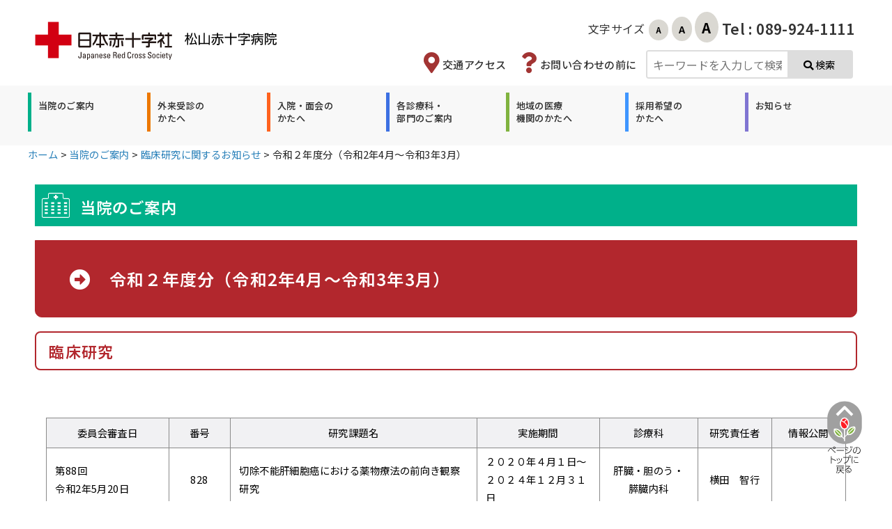

--- FILE ---
content_type: text/html; charset=UTF-8
request_url: https://www.matsuyama.jrc.or.jp/aboutus/clinical_research/r2/
body_size: 43586
content:
<!DOCTYPE html>
<html lang="ja">
<head>
	<meta charset="UTF-8">
	<meta name="viewport" content="width=device-width, initial-scale=1.0, viewport-fit=cover" />		<meta name='robots' content='index, follow, max-image-preview:large, max-snippet:-1, max-video-preview:-1' />

	<!-- This site is optimized with the Yoast SEO plugin v20.13 - https://yoast.com/wordpress/plugins/seo/ -->
	<title>令和２年度分（令和2年4月〜令和3年3月） - 日本赤十字社 松山赤十字病院</title>
	<link rel="canonical" href="https://www.matsuyama.jrc.or.jp/aboutus/clinical_research/r2/" />
	<meta property="og:locale" content="ja_JP" />
	<meta property="og:type" content="article" />
	<meta property="og:title" content="令和２年度分（令和2年4月〜令和3年3月） - 日本赤十字社 松山赤十字病院" />
	<meta property="og:description" content="当院のご案内 臨床研究   委員会審査日 番号 研究課題名 実施期間 診療科 研究責任者 情報公開 第88回令和2年5月20日 828 切除不能肝細胞癌にお …" />
	<meta property="og:url" content="https://www.matsuyama.jrc.or.jp/aboutus/clinical_research/r2/" />
	<meta property="og:site_name" content="日本赤十字社 松山赤十字病院" />
	<meta property="article:modified_time" content="2024-02-21T02:59:24+00:00" />
	<meta name="twitter:card" content="summary_large_image" />
	<meta name="twitter:label1" content="推定読み取り時間" />
	<meta name="twitter:data1" content="18分" />
	<script type="application/ld+json" class="yoast-schema-graph">{"@context":"https://schema.org","@graph":[{"@type":"WebPage","@id":"https://www.matsuyama.jrc.or.jp/aboutus/clinical_research/r2/","url":"https://www.matsuyama.jrc.or.jp/aboutus/clinical_research/r2/","name":"令和２年度分（令和2年4月〜令和3年3月） - 日本赤十字社 松山赤十字病院","isPartOf":{"@id":"https://www.matsuyama.jrc.or.jp/#website"},"datePublished":"2022-08-08T07:09:26+00:00","dateModified":"2024-02-21T02:59:24+00:00","breadcrumb":{"@id":"https://www.matsuyama.jrc.or.jp/aboutus/clinical_research/r2/#breadcrumb"},"inLanguage":"ja","potentialAction":[{"@type":"ReadAction","target":["https://www.matsuyama.jrc.or.jp/aboutus/clinical_research/r2/"]}]},{"@type":"BreadcrumbList","@id":"https://www.matsuyama.jrc.or.jp/aboutus/clinical_research/r2/#breadcrumb","itemListElement":[{"@type":"ListItem","position":1,"name":"ホーム","item":"https://www.matsuyama.jrc.or.jp/"},{"@type":"ListItem","position":2,"name":"臨床研究に関するお知らせ","item":"https://www.matsuyama.jrc.or.jp/aboutus/clinical_research/"},{"@type":"ListItem","position":3,"name":"令和２年度分（令和2年4月〜令和3年3月）"}]},{"@type":"WebSite","@id":"https://www.matsuyama.jrc.or.jp/#website","url":"https://www.matsuyama.jrc.or.jp/","name":"日本赤十字社 松山赤十字病院","description":"Matsuyama Red Cross Hospital","potentialAction":[{"@type":"SearchAction","target":{"@type":"EntryPoint","urlTemplate":"https://www.matsuyama.jrc.or.jp/?s={search_term_string}"},"query-input":"required name=search_term_string"}],"inLanguage":"ja"}]}</script>
	<!-- / Yoast SEO plugin. -->


<link rel="alternate" type="application/rss+xml" title="日本赤十字社 松山赤十字病院 &raquo; フィード" href="https://www.matsuyama.jrc.or.jp/feed/" />
<link rel="alternate" type="application/rss+xml" title="日本赤十字社 松山赤十字病院 &raquo; コメントフィード" href="https://www.matsuyama.jrc.or.jp/comments/feed/" />
<style type="text/css">
img.wp-smiley,
img.emoji {
	display: inline !important;
	border: none !important;
	box-shadow: none !important;
	height: 1em !important;
	width: 1em !important;
	margin: 0 0.07em !important;
	vertical-align: -0.1em !important;
	background: none !important;
	padding: 0 !important;
}
</style>
	<link rel='stylesheet' id='classic-theme-styles-css' href='https://www.matsuyama.jrc.or.jp/wp-includes/css/classic-themes.min.css?ver=08204a914ac655d434fb6d3863bdecb4' type='text/css' media='all' />
<style id='global-styles-inline-css' type='text/css'>
body{--wp--preset--color--black: #000000;--wp--preset--color--cyan-bluish-gray: #abb8c3;--wp--preset--color--white: #ffffff;--wp--preset--color--pale-pink: #f78da7;--wp--preset--color--vivid-red: #cf2e2e;--wp--preset--color--luminous-vivid-orange: #ff6900;--wp--preset--color--luminous-vivid-amber: #fcb900;--wp--preset--color--light-green-cyan: #7bdcb5;--wp--preset--color--vivid-green-cyan: #00d084;--wp--preset--color--pale-cyan-blue: #8ed1fc;--wp--preset--color--vivid-cyan-blue: #0693e3;--wp--preset--color--vivid-purple: #9b51e0;--wp--preset--color--ys-blue: #82B9E3;--wp--preset--color--ys-red: #D53939;--wp--preset--color--ys-green: #92C892;--wp--preset--color--ys-yellow: #F5EC84;--wp--preset--color--ys-orange: #EB962D;--wp--preset--color--ys-purple: #B67AC2;--wp--preset--color--ys-gray: #757575;--wp--preset--color--ys-light-gray: #F1F1F3;--wp--preset--color--ys-black: #000000;--wp--preset--color--ys-white: #ffffff;--wp--preset--gradient--vivid-cyan-blue-to-vivid-purple: linear-gradient(135deg,rgba(6,147,227,1) 0%,rgb(155,81,224) 100%);--wp--preset--gradient--light-green-cyan-to-vivid-green-cyan: linear-gradient(135deg,rgb(122,220,180) 0%,rgb(0,208,130) 100%);--wp--preset--gradient--luminous-vivid-amber-to-luminous-vivid-orange: linear-gradient(135deg,rgba(252,185,0,1) 0%,rgba(255,105,0,1) 100%);--wp--preset--gradient--luminous-vivid-orange-to-vivid-red: linear-gradient(135deg,rgba(255,105,0,1) 0%,rgb(207,46,46) 100%);--wp--preset--gradient--very-light-gray-to-cyan-bluish-gray: linear-gradient(135deg,rgb(238,238,238) 0%,rgb(169,184,195) 100%);--wp--preset--gradient--cool-to-warm-spectrum: linear-gradient(135deg,rgb(74,234,220) 0%,rgb(151,120,209) 20%,rgb(207,42,186) 40%,rgb(238,44,130) 60%,rgb(251,105,98) 80%,rgb(254,248,76) 100%);--wp--preset--gradient--blush-light-purple: linear-gradient(135deg,rgb(255,206,236) 0%,rgb(152,150,240) 100%);--wp--preset--gradient--blush-bordeaux: linear-gradient(135deg,rgb(254,205,165) 0%,rgb(254,45,45) 50%,rgb(107,0,62) 100%);--wp--preset--gradient--luminous-dusk: linear-gradient(135deg,rgb(255,203,112) 0%,rgb(199,81,192) 50%,rgb(65,88,208) 100%);--wp--preset--gradient--pale-ocean: linear-gradient(135deg,rgb(255,245,203) 0%,rgb(182,227,212) 50%,rgb(51,167,181) 100%);--wp--preset--gradient--electric-grass: linear-gradient(135deg,rgb(202,248,128) 0%,rgb(113,206,126) 100%);--wp--preset--gradient--midnight: linear-gradient(135deg,rgb(2,3,129) 0%,rgb(40,116,252) 100%);--wp--preset--duotone--dark-grayscale: url('#wp-duotone-dark-grayscale');--wp--preset--duotone--grayscale: url('#wp-duotone-grayscale');--wp--preset--duotone--purple-yellow: url('#wp-duotone-purple-yellow');--wp--preset--duotone--blue-red: url('#wp-duotone-blue-red');--wp--preset--duotone--midnight: url('#wp-duotone-midnight');--wp--preset--duotone--magenta-yellow: url('#wp-duotone-magenta-yellow');--wp--preset--duotone--purple-green: url('#wp-duotone-purple-green');--wp--preset--duotone--blue-orange: url('#wp-duotone-blue-orange');--wp--preset--font-size--small: 14px;--wp--preset--font-size--medium: 18px;--wp--preset--font-size--large: 20px;--wp--preset--font-size--x-large: 22px;--wp--preset--font-size--x-small: 12px;--wp--preset--font-size--normal: 16px;--wp--preset--font-size--xx-large: 26px;--wp--preset--spacing--20: 0.44rem;--wp--preset--spacing--30: 0.67rem;--wp--preset--spacing--40: 1rem;--wp--preset--spacing--50: 1.5rem;--wp--preset--spacing--60: 2.25rem;--wp--preset--spacing--70: 3.38rem;--wp--preset--spacing--80: 5.06rem;--wp--preset--shadow--natural: 6px 6px 9px rgba(0, 0, 0, 0.2);--wp--preset--shadow--deep: 12px 12px 50px rgba(0, 0, 0, 0.4);--wp--preset--shadow--sharp: 6px 6px 0px rgba(0, 0, 0, 0.2);--wp--preset--shadow--outlined: 6px 6px 0px -3px rgba(255, 255, 255, 1), 6px 6px rgba(0, 0, 0, 1);--wp--preset--shadow--crisp: 6px 6px 0px rgba(0, 0, 0, 1);}:where(.is-layout-flex){gap: 0.5em;}body .is-layout-flow > .alignleft{float: left;margin-inline-start: 0;margin-inline-end: 2em;}body .is-layout-flow > .alignright{float: right;margin-inline-start: 2em;margin-inline-end: 0;}body .is-layout-flow > .aligncenter{margin-left: auto !important;margin-right: auto !important;}body .is-layout-constrained > .alignleft{float: left;margin-inline-start: 0;margin-inline-end: 2em;}body .is-layout-constrained > .alignright{float: right;margin-inline-start: 2em;margin-inline-end: 0;}body .is-layout-constrained > .aligncenter{margin-left: auto !important;margin-right: auto !important;}body .is-layout-constrained > :where(:not(.alignleft):not(.alignright):not(.alignfull)){max-width: var(--wp--style--global--content-size);margin-left: auto !important;margin-right: auto !important;}body .is-layout-constrained > .alignwide{max-width: var(--wp--style--global--wide-size);}body .is-layout-flex{display: flex;}body .is-layout-flex{flex-wrap: wrap;align-items: center;}body .is-layout-flex > *{margin: 0;}:where(.wp-block-columns.is-layout-flex){gap: 2em;}.has-black-color{color: var(--wp--preset--color--black) !important;}.has-cyan-bluish-gray-color{color: var(--wp--preset--color--cyan-bluish-gray) !important;}.has-white-color{color: var(--wp--preset--color--white) !important;}.has-pale-pink-color{color: var(--wp--preset--color--pale-pink) !important;}.has-vivid-red-color{color: var(--wp--preset--color--vivid-red) !important;}.has-luminous-vivid-orange-color{color: var(--wp--preset--color--luminous-vivid-orange) !important;}.has-luminous-vivid-amber-color{color: var(--wp--preset--color--luminous-vivid-amber) !important;}.has-light-green-cyan-color{color: var(--wp--preset--color--light-green-cyan) !important;}.has-vivid-green-cyan-color{color: var(--wp--preset--color--vivid-green-cyan) !important;}.has-pale-cyan-blue-color{color: var(--wp--preset--color--pale-cyan-blue) !important;}.has-vivid-cyan-blue-color{color: var(--wp--preset--color--vivid-cyan-blue) !important;}.has-vivid-purple-color{color: var(--wp--preset--color--vivid-purple) !important;}.has-black-background-color{background-color: var(--wp--preset--color--black) !important;}.has-cyan-bluish-gray-background-color{background-color: var(--wp--preset--color--cyan-bluish-gray) !important;}.has-white-background-color{background-color: var(--wp--preset--color--white) !important;}.has-pale-pink-background-color{background-color: var(--wp--preset--color--pale-pink) !important;}.has-vivid-red-background-color{background-color: var(--wp--preset--color--vivid-red) !important;}.has-luminous-vivid-orange-background-color{background-color: var(--wp--preset--color--luminous-vivid-orange) !important;}.has-luminous-vivid-amber-background-color{background-color: var(--wp--preset--color--luminous-vivid-amber) !important;}.has-light-green-cyan-background-color{background-color: var(--wp--preset--color--light-green-cyan) !important;}.has-vivid-green-cyan-background-color{background-color: var(--wp--preset--color--vivid-green-cyan) !important;}.has-pale-cyan-blue-background-color{background-color: var(--wp--preset--color--pale-cyan-blue) !important;}.has-vivid-cyan-blue-background-color{background-color: var(--wp--preset--color--vivid-cyan-blue) !important;}.has-vivid-purple-background-color{background-color: var(--wp--preset--color--vivid-purple) !important;}.has-black-border-color{border-color: var(--wp--preset--color--black) !important;}.has-cyan-bluish-gray-border-color{border-color: var(--wp--preset--color--cyan-bluish-gray) !important;}.has-white-border-color{border-color: var(--wp--preset--color--white) !important;}.has-pale-pink-border-color{border-color: var(--wp--preset--color--pale-pink) !important;}.has-vivid-red-border-color{border-color: var(--wp--preset--color--vivid-red) !important;}.has-luminous-vivid-orange-border-color{border-color: var(--wp--preset--color--luminous-vivid-orange) !important;}.has-luminous-vivid-amber-border-color{border-color: var(--wp--preset--color--luminous-vivid-amber) !important;}.has-light-green-cyan-border-color{border-color: var(--wp--preset--color--light-green-cyan) !important;}.has-vivid-green-cyan-border-color{border-color: var(--wp--preset--color--vivid-green-cyan) !important;}.has-pale-cyan-blue-border-color{border-color: var(--wp--preset--color--pale-cyan-blue) !important;}.has-vivid-cyan-blue-border-color{border-color: var(--wp--preset--color--vivid-cyan-blue) !important;}.has-vivid-purple-border-color{border-color: var(--wp--preset--color--vivid-purple) !important;}.has-vivid-cyan-blue-to-vivid-purple-gradient-background{background: var(--wp--preset--gradient--vivid-cyan-blue-to-vivid-purple) !important;}.has-light-green-cyan-to-vivid-green-cyan-gradient-background{background: var(--wp--preset--gradient--light-green-cyan-to-vivid-green-cyan) !important;}.has-luminous-vivid-amber-to-luminous-vivid-orange-gradient-background{background: var(--wp--preset--gradient--luminous-vivid-amber-to-luminous-vivid-orange) !important;}.has-luminous-vivid-orange-to-vivid-red-gradient-background{background: var(--wp--preset--gradient--luminous-vivid-orange-to-vivid-red) !important;}.has-very-light-gray-to-cyan-bluish-gray-gradient-background{background: var(--wp--preset--gradient--very-light-gray-to-cyan-bluish-gray) !important;}.has-cool-to-warm-spectrum-gradient-background{background: var(--wp--preset--gradient--cool-to-warm-spectrum) !important;}.has-blush-light-purple-gradient-background{background: var(--wp--preset--gradient--blush-light-purple) !important;}.has-blush-bordeaux-gradient-background{background: var(--wp--preset--gradient--blush-bordeaux) !important;}.has-luminous-dusk-gradient-background{background: var(--wp--preset--gradient--luminous-dusk) !important;}.has-pale-ocean-gradient-background{background: var(--wp--preset--gradient--pale-ocean) !important;}.has-electric-grass-gradient-background{background: var(--wp--preset--gradient--electric-grass) !important;}.has-midnight-gradient-background{background: var(--wp--preset--gradient--midnight) !important;}.has-small-font-size{font-size: var(--wp--preset--font-size--small) !important;}.has-medium-font-size{font-size: var(--wp--preset--font-size--medium) !important;}.has-large-font-size{font-size: var(--wp--preset--font-size--large) !important;}.has-x-large-font-size{font-size: var(--wp--preset--font-size--x-large) !important;}
.wp-block-navigation a:where(:not(.wp-element-button)){color: inherit;}
:where(.wp-block-columns.is-layout-flex){gap: 2em;}
.wp-block-pullquote{font-size: 1.5em;line-height: 1.6;}
</style>
<link rel='stylesheet' id='contact-form-7-css' href='https://www.matsuyama.jrc.or.jp/wp-content/plugins/contact-form-7/includes/css/styles.css?ver=5.8' type='text/css' media='all' />
<link rel='stylesheet' id='events-manager-css' href='https://www.matsuyama.jrc.or.jp/wp-content/plugins/events-manager/includes/css/events-manager.min.css?ver=6.4.4' type='text/css' media='all' />
<style id='events-manager-inline-css' type='text/css'>
body .em { --font-family : inherit; --font-weight : inherit; --font-size : 1em; --line-height : inherit; }
</style>
<link rel='stylesheet' id='widgetopts-styles-css' href='https://www.matsuyama.jrc.or.jp/wp-content/plugins/widget-options/assets/css/widget-options.css' type='text/css' media='all' />
<link rel='stylesheet' id='wordpress-popular-posts-css-css' href='https://www.matsuyama.jrc.or.jp/wp-content/plugins/wordpress-popular-posts/assets/css/wpp.css?ver=6.2.1' type='text/css' media='all' />
<link rel='stylesheet' id='ystandard-css' href='https://www.matsuyama.jrc.or.jp/wp-content/themes/ystandard/css/ystandard.css?ver=4.22.1' type='text/css' media='all' />
<style id='ystandard-inline-css' type='text/css'>
#back-to-top {position:fixed;bottom:5vh;right:5vh;padding:0;margin:0;background:none;border:0;outline:none;appearance:none;z-index:10;cursor:pointer;}#back-to-top:hover{box-shadow:none;}.back-to-top__content {display:block;padding:.75em;background-color:#fffcfc;border-radius:100px;color:#222222;line-height:1;white-space:nowarp;box-shadow:0 0 4px rgba(0,0,0,0.1);}@media (min-width:600px) {.site-title img{width:320px;}}.info-bar {padding:0.5em 0;text-align:center;line-height:1.3;font-size:0.8em;} @media (min-width:600px) {.info-bar {font-size:1rem;}} .info-bar.has-link:hover {opacity:0.8;} .info-bar a {color:currentColor;} .info-bar__link {display:block;color:currentColor;} .info-bar {background-color:var(--info-bar-bg);color:var(--info-bar-text);} .info-bar__text{font-weight:700;}:root{ --breadcrumbs-text: #656565;--font-family: "Helvetica neue", Arial, "Hiragino Sans", "Hiragino Kaku Gothic ProN", Meiryo, sans-serif;--site-bg: #ffffff;--footer-bg: #d20012;--footer-text-gray: #a7a7a7;--footer-text: #ffffff;--sub-footer-bg: #f1f1f3;--sub-footer-text: #222222;--mobile-footer-bg: rgb(255,255,255,0.95);--mobile-footer-text: #222222;--site-cover: #ffffff;--header-bg: #ffffff;--header-text: #222222;--header-dscr: #656565;--header-shadow: none;--global-nav-margin: 1.5em;--mobile-nav-bg: #000000;--mobile-nav-text: #ffffff;--mobile-nav-open: #222222;--mobile-nav-close: #ffffff;--fixed-sidebar-top: 2em;--info-bar-bg: #f1f1f3;--info-bar-text: #222222; }
</style>
<link rel='stylesheet' id='wp-block-library-css' href='https://www.matsuyama.jrc.or.jp/wp-includes/css/dist/block-library/style.min.css?ver=08204a914ac655d434fb6d3863bdecb4' type='text/css' media='all' />
<link rel='stylesheet' id='ys-blocks-css' href='https://www.matsuyama.jrc.or.jp/wp-content/themes/ystandard/css/blocks.css?ver=4.22.1' type='text/css' media='all' />
<style id='ys-blocks-inline-css' type='text/css'>
.ystd .has-ys-blue-background-color,.ystd .has-background.has-ys-blue-background-color,.ystd .has-background.has-ys-blue-background-color:hover {background-color:#82B9E3;}.ystd .has-ys-blue-color,.ystd .has-ys-blue-color:hover,.ystd .has-text-color.has-ys-blue-color,.ystd .has-inline-color.has-ys-blue-color {color:#82B9E3;}.ystd .has-ys-red-background-color,.ystd .has-background.has-ys-red-background-color,.ystd .has-background.has-ys-red-background-color:hover {background-color:#D53939;}.ystd .has-ys-red-color,.ystd .has-ys-red-color:hover,.ystd .has-text-color.has-ys-red-color,.ystd .has-inline-color.has-ys-red-color {color:#D53939;}.ystd .has-ys-green-background-color,.ystd .has-background.has-ys-green-background-color,.ystd .has-background.has-ys-green-background-color:hover {background-color:#92C892;}.ystd .has-ys-green-color,.ystd .has-ys-green-color:hover,.ystd .has-text-color.has-ys-green-color,.ystd .has-inline-color.has-ys-green-color {color:#92C892;}.ystd .has-ys-yellow-background-color,.ystd .has-background.has-ys-yellow-background-color,.ystd .has-background.has-ys-yellow-background-color:hover {background-color:#F5EC84;}.ystd .has-ys-yellow-color,.ystd .has-ys-yellow-color:hover,.ystd .has-text-color.has-ys-yellow-color,.ystd .has-inline-color.has-ys-yellow-color {color:#F5EC84;}.ystd .has-ys-orange-background-color,.ystd .has-background.has-ys-orange-background-color,.ystd .has-background.has-ys-orange-background-color:hover {background-color:#EB962D;}.ystd .has-ys-orange-color,.ystd .has-ys-orange-color:hover,.ystd .has-text-color.has-ys-orange-color,.ystd .has-inline-color.has-ys-orange-color {color:#EB962D;}.ystd .has-ys-purple-background-color,.ystd .has-background.has-ys-purple-background-color,.ystd .has-background.has-ys-purple-background-color:hover {background-color:#B67AC2;}.ystd .has-ys-purple-color,.ystd .has-ys-purple-color:hover,.ystd .has-text-color.has-ys-purple-color,.ystd .has-inline-color.has-ys-purple-color {color:#B67AC2;}.ystd .has-ys-gray-background-color,.ystd .has-background.has-ys-gray-background-color,.ystd .has-background.has-ys-gray-background-color:hover {background-color:#757575;}.ystd .has-ys-gray-color,.ystd .has-ys-gray-color:hover,.ystd .has-text-color.has-ys-gray-color,.ystd .has-inline-color.has-ys-gray-color {color:#757575;}.ystd .has-ys-light-gray-background-color,.ystd .has-background.has-ys-light-gray-background-color,.ystd .has-background.has-ys-light-gray-background-color:hover {background-color:#F1F1F3;}.ystd .has-ys-light-gray-color,.ystd .has-ys-light-gray-color:hover,.ystd .has-text-color.has-ys-light-gray-color,.ystd .has-inline-color.has-ys-light-gray-color {color:#F1F1F3;}.ystd .has-ys-black-background-color,.ystd .has-background.has-ys-black-background-color,.ystd .has-background.has-ys-black-background-color:hover {background-color:#000000;}.ystd .has-ys-black-color,.ystd .has-ys-black-color:hover,.ystd .has-text-color.has-ys-black-color,.ystd .has-inline-color.has-ys-black-color {color:#000000;}.ystd .has-ys-white-background-color,.ystd .has-background.has-ys-white-background-color,.ystd .has-background.has-ys-white-background-color:hover {background-color:#ffffff;}.ystd .has-ys-white-color,.ystd .has-ys-white-color:hover,.ystd .has-text-color.has-ys-white-color,.ystd .has-inline-color.has-ys-white-color {color:#ffffff;}.has-x-small-font-size{font-size:12px;}.has-small-font-size{font-size:14px;}.has-normal-font-size{font-size:16px;}.has-medium-font-size{font-size:18px;}.has-large-font-size{font-size:20px;}.has-x-large-font-size{font-size:22px;}.has-xx-large-font-size{font-size:26px;}
</style>
<link rel='stylesheet' id='elementor-icons-css' href='https://www.matsuyama.jrc.or.jp/wp-content/plugins/elementor/assets/lib/eicons/css/elementor-icons.min.css?ver=5.11.0' type='text/css' media='all' />
<link rel='stylesheet' id='elementor-animations-css' href='https://www.matsuyama.jrc.or.jp/wp-content/plugins/elementor/assets/lib/animations/animations.min.css?ver=3.1.4' type='text/css' media='all' />
<link rel='stylesheet' id='elementor-frontend-legacy-css' href='https://www.matsuyama.jrc.or.jp/wp-content/plugins/elementor/assets/css/frontend-legacy.min.css?ver=3.1.4' type='text/css' media='all' />
<link rel='stylesheet' id='elementor-frontend-css' href='https://www.matsuyama.jrc.or.jp/wp-content/plugins/elementor/assets/css/frontend.min.css?ver=3.1.4' type='text/css' media='all' />
<link rel='stylesheet' id='elementor-post-13-css' href='https://www.matsuyama.jrc.or.jp/wp-content/uploads/elementor/css/post-13.css?ver=1615718042' type='text/css' media='all' />
<link rel='stylesheet' id='elementor-pro-css' href='https://www.matsuyama.jrc.or.jp/wp-content/plugins/elementor-pro/assets/css/frontend.min.css?ver=3.1.1' type='text/css' media='all' />
<link rel='stylesheet' id='font-awesome-5-all-css' href='https://www.matsuyama.jrc.or.jp/wp-content/plugins/elementor/assets/lib/font-awesome/css/all.min.css?ver=3.1.4' type='text/css' media='all' />
<link rel='stylesheet' id='font-awesome-4-shim-css' href='https://www.matsuyama.jrc.or.jp/wp-content/plugins/elementor/assets/lib/font-awesome/css/v4-shims.min.css?ver=3.1.4' type='text/css' media='all' />
<link rel='stylesheet' id='elementor-global-css' href='https://www.matsuyama.jrc.or.jp/wp-content/uploads/elementor/css/global.css?ver=1615718042' type='text/css' media='all' />
<link rel='stylesheet' id='elementor-post-50844-css' href='https://www.matsuyama.jrc.or.jp/wp-content/uploads/elementor/css/post-50844.css?ver=1708484366' type='text/css' media='all' />
<link rel='stylesheet' id='elementor-post-1982-css' href='https://www.matsuyama.jrc.or.jp/wp-content/uploads/elementor/css/post-1982.css?ver=1765944572' type='text/css' media='all' />
<link rel='stylesheet' id='elementor-post-1969-css' href='https://www.matsuyama.jrc.or.jp/wp-content/uploads/elementor/css/post-1969.css?ver=1762998230' type='text/css' media='all' />
<link rel='stylesheet' id='tablepress-default-css' href='https://www.matsuyama.jrc.or.jp/wp-content/plugins/tablepress/css/build/default.css?ver=2.1.7' type='text/css' media='all' />
<link rel='stylesheet' id='style-css-css' href='https://www.matsuyama.jrc.or.jp/wp-content/themes/ystandard-child/style.css?ver=4.22.1' type='text/css' media='all' />
<link rel='stylesheet' id='ecs-styles-css' href='https://www.matsuyama.jrc.or.jp/wp-content/plugins/ele-custom-skin/assets/css/ecs-style.css?ver=3.0.0' type='text/css' media='all' />
<link rel='stylesheet' id='elementor-post-1400-css' href='https://www.matsuyama.jrc.or.jp/wp-content/uploads/elementor/css/post-1400.css?ver=1625825318' type='text/css' media='all' />
<link rel='stylesheet' id='google-fonts-1-css' href='https://fonts.googleapis.com/css?family=Noto+Sans+JP%3A100%2C100italic%2C200%2C200italic%2C300%2C300italic%2C400%2C400italic%2C500%2C500italic%2C600%2C600italic%2C700%2C700italic%2C800%2C800italic%2C900%2C900italic&#038;ver=08204a914ac655d434fb6d3863bdecb4' type='text/css' media='all' />
<link rel='stylesheet' id='elementor-icons-shared-0-css' href='https://www.matsuyama.jrc.or.jp/wp-content/plugins/elementor/assets/lib/font-awesome/css/fontawesome.min.css?ver=5.15.1' type='text/css' media='all' />
<link rel='stylesheet' id='elementor-icons-fa-solid-css' href='https://www.matsuyama.jrc.or.jp/wp-content/plugins/elementor/assets/lib/font-awesome/css/solid.min.css?ver=5.15.1' type='text/css' media='all' />
<script type='text/javascript' src='https://www.matsuyama.jrc.or.jp/wp-includes/js/jquery/jquery.min.js?ver=3.6.4' id='jquery-core-js'></script>
<script type='text/javascript' src='https://www.matsuyama.jrc.or.jp/wp-includes/js/jquery/jquery-migrate.min.js?ver=3.4.0' id='jquery-migrate-js'></script>
<script type='text/javascript' src='https://www.matsuyama.jrc.or.jp/wp-includes/js/jquery/ui/core.min.js?ver=1.13.2' id='jquery-ui-core-js'></script>
<script type='text/javascript' src='https://www.matsuyama.jrc.or.jp/wp-includes/js/jquery/ui/mouse.min.js?ver=1.13.2' id='jquery-ui-mouse-js'></script>
<script type='text/javascript' src='https://www.matsuyama.jrc.or.jp/wp-includes/js/jquery/ui/sortable.min.js?ver=1.13.2' id='jquery-ui-sortable-js'></script>
<script type='text/javascript' src='https://www.matsuyama.jrc.or.jp/wp-includes/js/jquery/ui/datepicker.min.js?ver=1.13.2' id='jquery-ui-datepicker-js'></script>
<script type='text/javascript' id='jquery-ui-datepicker-js-after'>
jQuery(function(jQuery){jQuery.datepicker.setDefaults({"closeText":"\u9589\u3058\u308b","currentText":"\u4eca\u65e5","monthNames":["1\u6708","2\u6708","3\u6708","4\u6708","5\u6708","6\u6708","7\u6708","8\u6708","9\u6708","10\u6708","11\u6708","12\u6708"],"monthNamesShort":["1\u6708","2\u6708","3\u6708","4\u6708","5\u6708","6\u6708","7\u6708","8\u6708","9\u6708","10\u6708","11\u6708","12\u6708"],"nextText":"\u6b21","prevText":"\u524d","dayNames":["\u65e5\u66dc\u65e5","\u6708\u66dc\u65e5","\u706b\u66dc\u65e5","\u6c34\u66dc\u65e5","\u6728\u66dc\u65e5","\u91d1\u66dc\u65e5","\u571f\u66dc\u65e5"],"dayNamesShort":["\u65e5","\u6708","\u706b","\u6c34","\u6728","\u91d1","\u571f"],"dayNamesMin":["\u65e5","\u6708","\u706b","\u6c34","\u6728","\u91d1","\u571f"],"dateFormat":"yy\u5e74mm\u6708d\u65e5","firstDay":1,"isRTL":false});});
</script>
<script type='text/javascript' src='https://www.matsuyama.jrc.or.jp/wp-includes/js/jquery/ui/resizable.min.js?ver=1.13.2' id='jquery-ui-resizable-js'></script>
<script type='text/javascript' src='https://www.matsuyama.jrc.or.jp/wp-includes/js/jquery/ui/draggable.min.js?ver=1.13.2' id='jquery-ui-draggable-js'></script>
<script type='text/javascript' src='https://www.matsuyama.jrc.or.jp/wp-includes/js/jquery/ui/controlgroup.min.js?ver=1.13.2' id='jquery-ui-controlgroup-js'></script>
<script type='text/javascript' src='https://www.matsuyama.jrc.or.jp/wp-includes/js/jquery/ui/checkboxradio.min.js?ver=1.13.2' id='jquery-ui-checkboxradio-js'></script>
<script type='text/javascript' src='https://www.matsuyama.jrc.or.jp/wp-includes/js/jquery/ui/button.min.js?ver=1.13.2' id='jquery-ui-button-js'></script>
<script type='text/javascript' src='https://www.matsuyama.jrc.or.jp/wp-includes/js/jquery/ui/dialog.min.js?ver=1.13.2' id='jquery-ui-dialog-js'></script>
<script type='text/javascript' id='events-manager-js-extra'>
/* <![CDATA[ */
var EM = {"ajaxurl":"https:\/\/www.matsuyama.jrc.or.jp\/wp-admin\/admin-ajax.php","locationajaxurl":"https:\/\/www.matsuyama.jrc.or.jp\/wp-admin\/admin-ajax.php?action=locations_search","firstDay":"1","locale":"ja","dateFormat":"yy-mm-dd","ui_css":"https:\/\/www.matsuyama.jrc.or.jp\/wp-content\/plugins\/events-manager\/includes\/css\/jquery-ui\/build.min.css","show24hours":"1","is_ssl":"1","autocomplete_limit":"10","calendar":{"breakpoints":{"small":560,"medium":908,"large":false}},"datepicker":{"format":"Y\/m\/d","locale":"ja"},"search":{"breakpoints":{"small":650,"medium":850,"full":false}},"bookingInProgress":"\u4e88\u7d04\u7533\u8fbc\u307f\u304c\u884c\u308f\u308c\u308b\u307e\u3067\u304a\u5f85\u3061\u304f\u3060\u3055\u3044\u3002","tickets_save":"\u30c1\u30b1\u30c3\u30c8\u3092\u4fdd\u5b58","bookingajaxurl":"https:\/\/www.matsuyama.jrc.or.jp\/wp-admin\/admin-ajax.php","bookings_export_save":"\u4e88\u7d04\u60c5\u5831\u306e\u30a8\u30af\u30b9\u30dd\u30fc\u30c8","bookings_settings_save":"\u8a2d\u5b9a\u3092\u4fdd\u5b58","booking_delete":"\u672c\u5f53\u306b\u524a\u9664\u3057\u307e\u3059\u304b ?","booking_offset":"30","bookings":{"submit_button":{"text":{"default":"Send your booking","free":"Send your booking","payment":"Send your booking","processing":"Processing ..."}}},"bb_full":"Sold Out","bb_book":"Book Now","bb_booking":"Booking...","bb_booked":"Booking Submitted","bb_error":"Booking Error. Try again?","bb_cancel":"Cancel","bb_canceling":"Canceling...","bb_cancelled":"Cancelled","bb_cancel_error":"Cancellation Error. Try again?","txt_search":"\u30a4\u30d9\u30f3\u30c8\u30fb\u6559\u5ba4\u3092\u63a2\u3059","txt_searching":"\u691c\u7d22\u4e2d...","txt_loading":"\u8aad\u307f\u8fbc\u307f\u4e2d\u2026"};
/* ]]> */
</script>
<script type='text/javascript' src='https://www.matsuyama.jrc.or.jp/wp-content/plugins/events-manager/includes/js/events-manager.min.js?ver=6.4.4' id='events-manager-js'></script>
<script type='text/javascript' src='https://www.matsuyama.jrc.or.jp/wp-content/plugins/events-manager/includes/external/flatpickr/l10n/ja.min.js?ver=6.4.4' id='em-flatpickr-localization-js'></script>
<script type='application/json' id='wpp-json'>
{"sampling_active":0,"sampling_rate":100,"ajax_url":"https:\/\/www.matsuyama.jrc.or.jp\/wp-json\/wordpress-popular-posts\/v1\/popular-posts","api_url":"https:\/\/www.matsuyama.jrc.or.jp\/wp-json\/wordpress-popular-posts","ID":50844,"token":"3e84f4b3ca","lang":0,"debug":0}
</script>
<script type='text/javascript' src='https://www.matsuyama.jrc.or.jp/wp-content/plugins/wordpress-popular-posts/assets/js/wpp.min.js?ver=6.2.1' id='wpp-js-js'></script>
<script type='text/javascript' src='https://www.matsuyama.jrc.or.jp/wp-content/plugins/elementor/assets/lib/font-awesome/js/v4-shims.min.js?ver=3.1.4' id='font-awesome-4-shim-js'></script>
<script type='text/javascript' id='ecs_ajax_load-js-extra'>
/* <![CDATA[ */
var ecs_ajax_params = {"ajaxurl":"https:\/\/www.matsuyama.jrc.or.jp\/wp-admin\/admin-ajax.php","posts":"{\"page\":0,\"post_type\":\"aboutus\",\"aboutus\":\"clinical_research\\\/r2\",\"name\":\"r2\",\"error\":\"\",\"m\":\"\",\"p\":0,\"post_parent\":\"\",\"subpost\":\"\",\"subpost_id\":\"\",\"attachment\":\"\",\"attachment_id\":0,\"pagename\":\"r2\",\"page_id\":0,\"second\":\"\",\"minute\":\"\",\"hour\":\"\",\"day\":0,\"monthnum\":0,\"year\":0,\"w\":0,\"category_name\":\"\",\"tag\":\"\",\"cat\":\"\",\"tag_id\":\"\",\"author\":\"\",\"author_name\":\"\",\"feed\":\"\",\"tb\":\"\",\"paged\":0,\"meta_key\":\"\",\"meta_value\":\"\",\"preview\":\"\",\"s\":\"\",\"sentence\":\"\",\"title\":\"\",\"fields\":\"\",\"menu_order\":\"\",\"embed\":\"\",\"category__in\":[],\"category__not_in\":[],\"category__and\":[],\"post__in\":[],\"post__not_in\":[],\"post_name__in\":[],\"tag__in\":[],\"tag__not_in\":[],\"tag__and\":[],\"tag_slug__in\":[],\"tag_slug__and\":[],\"post_parent__in\":[],\"post_parent__not_in\":[],\"author__in\":[],\"author__not_in\":[],\"search_columns\":[],\"orderby\":\"menu_order\",\"order\":\"ASC\",\"ignore_sticky_posts\":false,\"suppress_filters\":false,\"cache_results\":true,\"update_post_term_cache\":true,\"update_menu_item_cache\":false,\"lazy_load_term_meta\":true,\"update_post_meta_cache\":true,\"posts_per_page\":10,\"nopaging\":false,\"comments_per_page\":\"50\",\"no_found_rows\":false}"};
/* ]]> */
</script>
<script type='text/javascript' src='https://www.matsuyama.jrc.or.jp/wp-content/plugins/ele-custom-skin/assets/js/ecs_ajax_pagination.js?ver=3.0.0' id='ecs_ajax_load-js'></script>
<script type='text/javascript' src='https://www.matsuyama.jrc.or.jp/wp-content/plugins/ele-custom-skin/assets/js/ecs.js?ver=3.0.0' id='ecs-script-js'></script>
<link rel="EditURI" type="application/rsd+xml" title="RSD" href="https://www.matsuyama.jrc.or.jp/xmlrpc.php?rsd" />
<link rel="wlwmanifest" type="application/wlwmanifest+xml" href="https://www.matsuyama.jrc.or.jp/wp-includes/wlwmanifest.xml" />
<link rel='shortlink' href='https://www.matsuyama.jrc.or.jp/?p=50844' />

		<!-- GA Google Analytics @ https://m0n.co/ga -->
		<script>
			(function(i,s,o,g,r,a,m){i['GoogleAnalyticsObject']=r;i[r]=i[r]||function(){
			(i[r].q=i[r].q||[]).push(arguments)},i[r].l=1*new Date();a=s.createElement(o),
			m=s.getElementsByTagName(o)[0];a.async=1;a.src=g;m.parentNode.insertBefore(a,m)
			})(window,document,'script','https://www.google-analytics.com/analytics.js','ga');
			ga('create', 'UA-17662335-13', 'auto');
			ga('set', 'forceSSL', true);
			ga('send', 'pageview');
		</script>

	
	<style id="zeno-font-resizer" type="text/css">
		p.zeno_font_resizer .screen-reader-text {
			border: 0;
			clip: rect(1px, 1px, 1px, 1px);
			clip-path: inset(50%);
			height: 1px;
			margin: -1px;
			overflow: hidden;
			padding: 0;
			position: absolute;
			width: 1px;
			word-wrap: normal !important;
		}
	</style>
	            <style id="wpp-loading-animation-styles">@-webkit-keyframes bgslide{from{background-position-x:0}to{background-position-x:-200%}}@keyframes bgslide{from{background-position-x:0}to{background-position-x:-200%}}.wpp-widget-placeholder,.wpp-widget-block-placeholder,.wpp-shortcode-placeholder{margin:0 auto;width:60px;height:3px;background:#dd3737;background:linear-gradient(90deg,#dd3737 0%,#571313 10%,#dd3737 100%);background-size:200% auto;border-radius:3px;-webkit-animation:bgslide 1s infinite linear;animation:bgslide 1s infinite linear}</style>
            <link rel="canonical" href="https://www.matsuyama.jrc.or.jp/aboutus/clinical_research/r2/">
<script async src="https://www.googletagmanager.com/gtag/js?id=G-YHZDSDWQ8Y"></script>
<script>
window.dataLayer = window.dataLayer || [];
function gtag(){dataLayer.push(arguments);}
gtag('js', new Date());
gtag('config', 'G-YHZDSDWQ8Y' ,{
    "useAmpClientId": true
} );
</script>
<meta name="description" content="当院のご案内 臨床研究   委員会審査日 番号 研究課題名 実施期間 診療科 研究責任者 情報公開 第88回令和2年5月20日 828 切除不能肝細胞癌における" />
<meta property="og:site_name" content="日本赤十字社 松山赤十字病院" />
<meta property="og:locale" content="ja" />
<meta property="og:type" content="article" />
<meta property="og:url" content="https://www.matsuyama.jrc.or.jp/aboutus/clinical_research/r2/" />
<meta property="og:title" content="令和２年度分（令和2年4月〜令和3年3月）" />
<meta property="og:description" content="当院のご案内 臨床研究   委員会審査日 番号 研究課題名 実施期間 診療科 研究責任者 情報公開 第88回令和2年5月20日 828 切除不能肝細胞癌における" />
<meta property="twitter:card" content="summary_large_image" />
<meta property="twitter:title" content="令和２年度分（令和2年4月〜令和3年3月）" />
<meta property="twitter:description" content="当院のご案内 臨床研究   委員会審査日 番号 研究課題名 実施期間 診療科 研究責任者 情報公開 第88回令和2年5月20日 828 切除不能肝細胞癌における" />
<!-- Google tag (gtag.js) -->
<script async src="https://www.googletagmanager.com/gtag/js?id=G-YHZDSDWQ8Y"></script>
<script>
  window.dataLayer = window.dataLayer || [];
  function gtag(){dataLayer.push(arguments);}
  gtag('js', new Date());

  gtag('config', 'G-YHZDSDWQ8Y');
</script>
<link rel="icon" href="https://www.matsuyama.jrc.or.jp/wp-content/uploads/favicon.ico" sizes="32x32" />
<link rel="icon" href="https://www.matsuyama.jrc.or.jp/wp-content/uploads/favicon.ico" sizes="192x192" />
		<style type="text/css" id="wp-custom-css">
			a.elementor-button {text-align:left;}		</style>
		</head>
<body class="aboutus-template aboutus-template-elementor_header_footer single single-aboutus postid-50844 wp-embed-responsive ystandard ystd is-one-column singular header-type--row2 elementor-default elementor-template-full-width elementor-kit-13 elementor-page elementor-page-50844">

		<div data-elementor-type="header" data-elementor-id="1982" class="elementor elementor-1982 elementor-location-header" data-elementor-settings="[]">
		<div class="elementor-section-wrap">
					<section class="elementor-section elementor-top-section elementor-element elementor-element-c32a069 elementor-hidden-phone elementor-section-boxed elementor-section-height-default elementor-section-height-default" data-id="c32a069" data-element_type="section">
						<div class="elementor-container elementor-column-gap-default">
							<div class="elementor-row">
					<div class="elementor-column elementor-col-66 elementor-top-column elementor-element elementor-element-f19943a" data-id="f19943a" data-element_type="column">
			<div class="elementor-column-wrap elementor-element-populated">
							<div class="elementor-widget-wrap">
						<div class="elementor-element elementor-element-c185169 elementor-widget elementor-widget-image" data-id="c185169" data-element_type="widget" data-widget_type="image.default">
				<div class="elementor-widget-container">
					<div class="elementor-image">
											<a href="https://www.matsuyama.jrc.or.jp">
							<img src="https://www.matsuyama.jrc.or.jp/wp-content/uploads/home_main_title2.svg" class="attachment-full size-full" alt="松山赤十字病院ロゴ" decoding="async" loading="lazy" />								</a>
											</div>
				</div>
				</div>
						</div>
					</div>
		</div>
				<div class="elementor-column elementor-col-33 elementor-top-column elementor-element elementor-element-13cd090" data-id="13cd090" data-element_type="column">
			<div class="elementor-column-wrap elementor-element-populated">
							<div class="elementor-widget-wrap">
						<section class="elementor-section elementor-inner-section elementor-element elementor-element-8b73b65 elementor-section-boxed elementor-section-height-default elementor-section-height-default" data-id="8b73b65" data-element_type="section">
						<div class="elementor-container elementor-column-gap-default">
							<div class="elementor-row">
					<div class="elementor-column elementor-col-100 elementor-inner-column elementor-element elementor-element-a0f636c" data-id="a0f636c" data-element_type="column">
			<div class="elementor-column-wrap elementor-element-populated">
							<div class="elementor-widget-wrap">
						<div class="elementor-element elementor-element-ea0eb98 elementor-widget elementor-widget-html" data-id="ea0eb98" data-element_type="widget" data-widget_type="html.default">
				<div class="elementor-widget-container">
			<style>
.font_resizer {
    margin-left: 5px;
    margin-right: 5px;
}

.font_resizer a {
    background: #DAD8D2;
    padding: 7px 10px;
    border-radius: 50%;
    width: 35px;
    height: 35px;
    color: black;
}
.font_resizer a:hover {
    background: #B3896D;
    color: white;
}
.zeno_font_resizer_minus {
    font-size: 0.8rem;
}
.zeno_font_resizer_reset {
    font-size: 0.9rem;
}
.zeno_font_resizer_add {
    font-size: 1.0rem;
}
</style>		</div>
				</div>
				<div class="elementor-element elementor-element-18b972a elementor-widget__width-auto elementor-widget elementor-widget-heading" data-id="18b972a" data-element_type="widget" data-widget_type="heading.default">
				<div class="elementor-widget-container">
			<div class="elementor-heading-title elementor-size-default">文字サイズ</div>		</div>
				</div>
				<div class="elementor-element elementor-element-81f676e elementor-widget__width-auto font_resizer elementor-widget elementor-widget-shortcode" data-id="81f676e" data-element_type="widget" data-widget_type="shortcode.default">
				<div class="elementor-widget-container">
					<div class="elementor-shortcode">
	<div class="zeno_font_resizer_container">
		<p class="zeno_font_resizer" style="text-align: center; font-weight: bold;">
			<span>
				<a href="#" class="zeno_font_resizer_minus" title="Decrease font size" style="font-size: 0.7em;">A<span class="screen-reader-text"> Decrease font size.</span></a>
				<a href="#" class="zeno_font_resizer_reset" title="Reset font size">A<span class="screen-reader-text"> Reset font size.</span></a>
				<a href="#" class="zeno_font_resizer_add" title="Increase font size" style="font-size: 1.3em;">A<span class="screen-reader-text"> Increase font size.</span></a>
			</span>
			<input type="hidden" id="zeno_font_resizer_value" value="body" />
			<input type="hidden" id="zeno_font_resizer_ownid" value="" />
			<input type="hidden" id="zeno_font_resizer_ownelement" value="" />
			<input type="hidden" id="zeno_font_resizer_resizeMax" value="24" />
			<input type="hidden" id="zeno_font_resizer_resizeMin" value="10" />
			<input type="hidden" id="zeno_font_resizer_resizeSteps" value="1.6" />
			<input type="hidden" id="zeno_font_resizer_cookieTime" value="31" />
		</p>
	</div>
	</div>
				</div>
				</div>
				<div class="elementor-element elementor-element-364eeb5 elementor-widget__width-auto elementor-widget-mobile__width-inherit elementor-widget elementor-widget-heading" data-id="364eeb5" data-element_type="widget" data-widget_type="heading.default">
				<div class="elementor-widget-container">
			<div class="elementor-heading-title elementor-size-default">Tel : 089-924-1111</div>		</div>
				</div>
						</div>
					</div>
		</div>
								</div>
					</div>
		</section>
				<section class="elementor-section elementor-inner-section elementor-element elementor-element-527c93f elementor-section-boxed elementor-section-height-default elementor-section-height-default" data-id="527c93f" data-element_type="section">
						<div class="elementor-container elementor-column-gap-default">
							<div class="elementor-row">
					<div class="elementor-column elementor-col-33 elementor-inner-column elementor-element elementor-element-b86b26e" data-id="b86b26e" data-element_type="column">
			<div class="elementor-column-wrap elementor-element-populated">
							<div class="elementor-widget-wrap">
						<div class="elementor-element elementor-element-28741a9 elementor-widget__width-initial elementor-view-default elementor-widget elementor-widget-icon" data-id="28741a9" data-element_type="widget" data-widget_type="icon.default">
				<div class="elementor-widget-container">
					<div class="elementor-icon-wrapper">
			<div class="elementor-icon">
			<i aria-hidden="true" class="fas fa-map-marker-alt"></i>			</div>
		</div>
				</div>
				</div>
				<div class="elementor-element elementor-element-35a87bd elementor-widget__width-initial elementor-widget elementor-widget-heading" data-id="35a87bd" data-element_type="widget" data-widget_type="heading.default">
				<div class="elementor-widget-container">
			<div class="elementor-heading-title elementor-size-default"><a href="/aboutus/introduction/access/">交通アクセス</a></div>		</div>
				</div>
				<div class="elementor-element elementor-element-92e335d elementor-widget__width-initial elementor-view-default elementor-widget elementor-widget-icon" data-id="92e335d" data-element_type="widget" data-widget_type="icon.default">
				<div class="elementor-widget-container">
					<div class="elementor-icon-wrapper">
			<div class="elementor-icon">
			<i aria-hidden="true" class="fas fa-question"></i>			</div>
		</div>
				</div>
				</div>
				<div class="elementor-element elementor-element-7466e46 elementor-widget__width-initial elementor-widget elementor-widget-heading" data-id="7466e46" data-element_type="widget" data-widget_type="heading.default">
				<div class="elementor-widget-container">
			<div class="elementor-heading-title elementor-size-default"><a href="/contact/#index-2-6-1">お問い合わせの前に</a></div>		</div>
				</div>
						</div>
					</div>
		</div>
				<div class="elementor-column elementor-col-66 elementor-inner-column elementor-element elementor-element-c1d89d2 search-wrapper" data-id="c1d89d2" data-element_type="column">
			<div class="elementor-column-wrap elementor-element-populated">
							<div class="elementor-widget-wrap">
						<div class="elementor-element elementor-element-39a786a elementor-widget elementor-widget-html" data-id="39a786a" data-element_type="widget" data-widget_type="html.default">
				<div class="elementor-widget-container">
			<!--
<script async src="https://cse.google.com/cse.js?cx=2f5efd1a97c14dd79"></script>
<div class="gcse-search"></div>
-->
<form method="get" action="https://www.google.co.jp/search" id="gform">
                <!-- SiteSearch Google --> 
                <div class="search-box">
                <input type="text" name="q" maxlength="255"  placeholder="キーワードを入力して検索" id="gsearch" />
                <button type="submit" name="btnG" id="btnG">
  <i class="fas fa-search"></i> 検索</button>
                </div>
                <input type="hidden" name="ie" value="utf-8" />
                <input type="hidden" name="oe" value="utf-8" />
                <input type="hidden" name="hl" value="ja" />
                <input type="hidden" name="domains" value="https://www.matsuyama.jrc.or.jp/" />
                <input type="hidden" name="sitesearch" value="https://www.matsuyama.jrc.or.jp/" checked="checked" />
                <!-- SiteSearch Google -->
              </form>		</div>
				</div>
						</div>
					</div>
		</div>
								</div>
					</div>
		</section>
						</div>
					</div>
		</div>
								</div>
					</div>
		</section>
				<section class="elementor-section elementor-top-section elementor-element elementor-element-75d6b6c9 header-menu elementor-hidden-phone elementor-section-boxed elementor-section-height-default elementor-section-height-default" data-id="75d6b6c9" data-element_type="section" data-settings="{&quot;background_background&quot;:&quot;classic&quot;}">
						<div class="elementor-container elementor-column-gap-default">
							<div class="elementor-row">
					<div class="elementor-column elementor-col-100 elementor-top-column elementor-element elementor-element-647b8d81" data-id="647b8d81" data-element_type="column">
			<div class="elementor-column-wrap elementor-element-populated">
							<div class="elementor-widget-wrap">
						<section class="elementor-section elementor-inner-section elementor-element elementor-element-6bc57cb3 elementor-section-boxed elementor-section-height-default elementor-section-height-default" data-id="6bc57cb3" data-element_type="section">
						<div class="elementor-container elementor-column-gap-default">
							<div class="elementor-row">
					<div class="elementor-column elementor-col-100 elementor-inner-column elementor-element elementor-element-3bc34563" data-id="3bc34563" data-element_type="column">
			<div class="elementor-column-wrap elementor-element-populated">
							<div class="elementor-widget-wrap">
						<div class="elementor-element elementor-element-dda407a menu_head_button elementor-widget__width-initial elementor-widget elementor-widget-button" data-id="dda407a" data-element_type="widget" id="button01" data-widget_type="button.default">
				<div class="elementor-widget-container">
					<div class="elementor-button-wrapper">
			<a href="/aboutus/" class="elementor-button-link elementor-button elementor-size-xs" role="button">
						<span class="elementor-button-content-wrapper">
						<span class="elementor-button-text">当院のご案内</span>
		</span>
					</a>
		</div>
				</div>
				</div>
				<div class="elementor-element elementor-element-5963b541 menu_head_button elementor-widget__width-initial elementor-widget elementor-widget-button" data-id="5963b541" data-element_type="widget" id="button02" data-widget_type="button.default">
				<div class="elementor-widget-container">
					<div class="elementor-button-wrapper">
			<a href="/visiting-us/outpatient" class="elementor-button-link elementor-button elementor-size-xs" role="button">
						<span class="elementor-button-content-wrapper">
						<span class="elementor-button-text">外来受診の<br/>かたへ</span>
		</span>
					</a>
		</div>
				</div>
				</div>
				<div class="elementor-element elementor-element-7803a0f3 menu_head_button elementor-widget__width-initial elementor-widget elementor-widget-button" data-id="7803a0f3" data-element_type="widget" id="button03" data-widget_type="button.default">
				<div class="elementor-widget-container">
					<div class="elementor-button-wrapper">
			<a href="/visiting-us/admission-visitation" class="elementor-button-link elementor-button elementor-size-xs" role="button">
						<span class="elementor-button-content-wrapper">
						<span class="elementor-button-text">入院・面会の<br/>かたへ</span>
		</span>
					</a>
		</div>
				</div>
				</div>
				<div class="elementor-element elementor-element-7a7dc9bc menu_head_button elementor-widget__width-initial elementor-widget elementor-widget-button" data-id="7a7dc9bc" data-element_type="widget" id="button04" data-widget_type="button.default">
				<div class="elementor-widget-container">
					<div class="elementor-button-wrapper">
			<a href="/aboutus/fields-departments" class="elementor-button-link elementor-button elementor-size-xs" role="button">
						<span class="elementor-button-content-wrapper">
						<span class="elementor-button-text">各診療科・<br/>部門のご案内</span>
		</span>
					</a>
		</div>
				</div>
				</div>
				<div class="elementor-element elementor-element-430c8942 menu_head_button elementor-widget__width-initial elementor-widget elementor-widget-button" data-id="430c8942" data-element_type="widget" id="button05" data-widget_type="button.default">
				<div class="elementor-widget-container">
					<div class="elementor-button-wrapper">
			<a href="/medical-professional/" class="elementor-button-link elementor-button elementor-size-xs" role="button">
						<span class="elementor-button-content-wrapper">
						<span class="elementor-button-text">地域の医療<br/>機関のかたへ</span>
		</span>
					</a>
		</div>
				</div>
				</div>
				<div class="elementor-element elementor-element-7b984b05 menu_head_button elementor-widget__width-initial elementor-widget elementor-widget-button" data-id="7b984b05" data-element_type="widget" id="button06" data-widget_type="button.default">
				<div class="elementor-widget-container">
					<div class="elementor-button-wrapper">
			<a href="/careers/" class="elementor-button-link elementor-button elementor-size-xs" role="button">
						<span class="elementor-button-content-wrapper">
						<span class="elementor-button-text">採用希望の<br/>かたへ</span>
		</span>
					</a>
		</div>
				</div>
				</div>
				<div class="elementor-element elementor-element-27be1c5c menu_head_button elementor-widget__width-initial elementor-widget elementor-widget-button" data-id="27be1c5c" data-element_type="widget" id="button07" data-widget_type="button.default">
				<div class="elementor-widget-container">
					<div class="elementor-button-wrapper">
			<a href="/news/" class="elementor-button-link elementor-button elementor-size-xs" role="button">
						<span class="elementor-button-content-wrapper">
						<span class="elementor-button-text">お知らせ</span>
		</span>
					</a>
		</div>
				</div>
				</div>
						</div>
					</div>
		</div>
								</div>
					</div>
		</section>
				<section class="elementor-section elementor-inner-section elementor-element elementor-element-2da826 elementor-section-boxed elementor-section-height-default elementor-section-height-default" data-id="2da826" data-element_type="section">
						<div class="elementor-container elementor-column-gap-default">
							<div class="elementor-row">
					<div class="elementor-column elementor-col-100 elementor-inner-column elementor-element elementor-element-3eb8215c" data-id="3eb8215c" data-element_type="column">
			<div class="elementor-column-wrap elementor-element-populated">
							<div class="elementor-widget-wrap">
						<div class="elementor-element elementor-element-938e9a3 elementor-widget elementor-widget-global elementor-global-23324 elementor-widget-html" data-id="938e9a3" data-element_type="widget" data-widget_type="html.default">
				<div class="elementor-widget-container">
			<!-- メニューボタンスタイル -->
<style>
    .menu_head_button * {
        height: 100%;
        vertical-align: middle;
    }
</style>

<!-- サブメニュー表示・非表示 -->
<script type="text/javascript">
jQuery(document).ready(function($) { 

    // toggleボタン1 - 当院のご案内
    $('#button01,#menu01').hover(function() {
        $('#menu01').toggle();
        $('#menu02').hide();
        $('#menu03').hide();
        $('#menu04').hide();
        $('#menu05').hide();
        $('#menu06').hide();
        $('#menu07').hide();
    });

    // toggleボタン2 - 外来受診のかたへ
    $('#button02,#menu02').hover(function() {
        $('#menu01').hide();
        $('#menu02').toggle();
        $('#menu03').hide();
        $('#menu04').hide();
        $('#menu05').hide();
        $('#menu06').hide();
        $('#menu07').hide();
    });

    // toggleボタン3 - 入院・面会のかたへ
    $('#button03,#menu03').hover(function() {
        $('#menu01').hide();
        $('#menu02').hide();
        $('#menu03').toggle();
        $('#menu04').hide();
        $('#menu05').hide();
        $('#menu06').hide();
        $('#menu07').hide();
    });

    // toggleボタン4 - 診療科・部門部門のご案内
    $('#button04,#menu04').hover(function() {
        $('#menu01').hide();
        $('#menu02').hide();
        $('#menu03').hide();
        $('#menu04').toggle();
        $('#menu05').hide();
        $('#menu06').hide();
        $('#menu07').hide();
    });

    // toggleボタン5 - 地域の医療機関のかたへ
    $('#button05,#menu05').hover(function() {
        $('#menu01').hide();
        $('#menu02').hide();
        $('#menu03').hide();
        $('#menu04').hide();
        $('#menu05').toggle();
        $('#menu06').hide();
        $('#menu07').hide();
    });

    // toggleボタン6 - 採用希望のかたへ
    $('#button06,#menu06').hover(function() {
        $('#menu01').hide();
        $('#menu02').hide();
        $('#menu03').hide();
        $('#menu04').hide();
        $('#menu05').hide();
        $('#menu06').toggle();
        $('#menu07').hide();
    });

    // toggleボタン7 - お知らせ
    $('#button07,#menu07').hover(function() {
        $('#menu01').hide();
        $('#menu02').hide();
        $('#menu03').hide();
        $('#menu04').hide();
        $('#menu05').hide();
        $('#menu06').hide();
        $('#menu07').toggle();
    });

}); 
</script>

<!-- アコーディオン 初期状態で閉じておく処理 -->
<script>
jQuery(document).ready(function($) { 

var delay1 = 100;
setTimeout(function() { 
$('[id*="menu"] .elementor-tab-title').removeClass('[id*="menu"] elementor-active');
$('[id*="menu"] .elementor-tab-content').css('display', 'none');
}, delay1);

var delay2 = 500;
setTimeout(function() { 
$('[id*="tab_news"] #elementor-tab-title-7731').addClass('elementor-active');
$('[id*="tab_news"] #elementor-tab-content-7731').css('display', 'block');
}, delay2);

}); 
</script>
		</div>
				</div>
				<div class="elementor-element elementor-element-2198396 main-menu elementor-widget__width-inherit elementor-absolute elementor-hidden-desktop elementor-hidden-tablet elementor-hidden-phone elementor-widget elementor-widget-global elementor-global-23254 elementor-widget-accordion" data-id="2198396" data-element_type="widget" id="menu01" data-settings="{&quot;_position&quot;:&quot;absolute&quot;}" data-widget_type="accordion.default">
				<div class="elementor-widget-container">
					<div class="elementor-accordion" role="tablist">
							<div class="elementor-accordion-item">
					<div id="elementor-tab-title-3521" class="elementor-tab-title" data-tab="1" role="tab" aria-controls="elementor-tab-content-3521" aria-expanded="false">
													<span class="elementor-accordion-icon elementor-accordion-icon-right" aria-hidden="true">
															<span class="elementor-accordion-icon-closed"><i class="fas fa-plus"></i></span>
								<span class="elementor-accordion-icon-opened"><i class="fas fa-minus"></i></span>
														</span>
												<a class="elementor-accordion-title" href="">病院紹介</a>
					</div>
					<div id="elementor-tab-content-3521" class="elementor-tab-content elementor-clearfix" data-tab="1" role="tabpanel" aria-labelledby="elementor-tab-title-3521"><p><ul id="menu-0101_%e7%97%85%e9%99%a2%e7%b4%b9%e4%bb%8b%e3%83%a1%e3%83%8b%e3%83%a5%e3%83%bc" class="menu submenu"><li id="menu-item-15703" class="menu-item menu-item-type-post_type menu-item-object-aboutus menu-item-15703"><a href="https://www.matsuyama.jrc.or.jp/aboutus/introduction/greeting/">院長あいさつ</a></li>
<li id="menu-item-2930" class="menu-item menu-item-type-post_type menu-item-object-aboutus menu-item-2930"><a href="https://www.matsuyama.jrc.or.jp/aboutus/introduction/philosophy/">基本理念・方針</a></li>
<li id="menu-item-2937" class="menu-item menu-item-type-post_type menu-item-object-aboutus menu-item-2937"><a href="https://www.matsuyama.jrc.or.jp/aboutus/introduction/outline/">病院概要</a></li>
<li id="menu-item-2933" class="menu-item menu-item-type-post_type menu-item-object-aboutus menu-item-2933"><a href="https://www.matsuyama.jrc.or.jp/aboutus/introduction/certified_facility/">施設基準・認定一覧</a></li>
<li id="menu-item-2934" class="menu-item menu-item-type-post_type menu-item-object-aboutus menu-item-2934"><a href="https://www.matsuyama.jrc.or.jp/aboutus/introduction/history/">沿革</a></li>
<li id="menu-item-2936" class="menu-item menu-item-type-post_type menu-item-object-aboutus menu-item-2936"><a href="https://www.matsuyama.jrc.or.jp/aboutus/introduction/achievement/">病院実績</a></li>
<li id="menu-item-15705" class="menu-item menu-item-type-post_type menu-item-object-aboutus menu-item-15705"><a href="https://www.matsuyama.jrc.or.jp/aboutus/introduction/floor-guide/">院内フロア図</a></li>
<li id="menu-item-2927" class="menu-item menu-item-type-post_type menu-item-object-aboutus menu-item-2927"><a href="https://www.matsuyama.jrc.or.jp/aboutus/introduction/access/">交通アクセス</a></li>
<li id="menu-item-2935" class="menu-item menu-item-type-post_type menu-item-object-aboutus menu-item-2935"><a href="https://www.matsuyama.jrc.or.jp/aboutus/introduction/information/">病院からのご案内</a></li>
<li id="menu-item-62151" class="menu-item menu-item-type-post_type menu-item-object-aboutus menu-item-62151"><a href="https://www.matsuyama.jrc.or.jp/aboutus/introduction/%e6%96%b0%e7%97%85%e9%99%a2%e3%80%80%e3%81%93%e3%81%93%e3%81%8c%e5%a4%89%e3%82%8f%e3%81%a3%e3%81%9f%ef%bc%81/">病院設備紹介</a></li>
<li id="menu-item-2929" class="menu-item menu-item-type-post_type menu-item-object-aboutus menu-item-2929"><a href="https://www.matsuyama.jrc.or.jp/aboutus/introduction/qi/">医療の質指標『QI』</a></li>
<li id="menu-item-72459" class="menu-item menu-item-type-post_type menu-item-object-aboutus menu-item-72459"><a href="https://www.matsuyama.jrc.or.jp/aboutus/introduction/hospital_indicators/">病院指標</a></li>
<li id="menu-item-59217" class="menu-item menu-item-type-post_type menu-item-object-aboutus menu-item-59217"><a href="https://www.matsuyama.jrc.or.jp/aboutus/introduction/sdg%ef%bd%93%e3%81%b8%e3%81%ae%e5%8f%96%e3%82%8a%e7%b5%84%e3%81%bf/">SDGｓへの取り組み</a></li>
<li id="menu-item-64918" class="menu-item menu-item-type-post_type menu-item-object-aboutus menu-item-64918"><a href="https://www.matsuyama.jrc.or.jp/aboutus/introduction/advanced-medical-care/">高度専門医療</a></li>
<li id="menu-item-64917" class="menu-item menu-item-type-post_type menu-item-object-aboutus menu-item-64917"><a href="https://www.matsuyama.jrc.or.jp/aboutus/introduction/movie-channnel/">動画でわかる松山赤十字病院</a></li>
</ul></p></div>
				</div>
							<div class="elementor-accordion-item">
					<div id="elementor-tab-title-3522" class="elementor-tab-title" data-tab="2" role="tab" aria-controls="elementor-tab-content-3522" aria-expanded="false">
													<span class="elementor-accordion-icon elementor-accordion-icon-right" aria-hidden="true">
															<span class="elementor-accordion-icon-closed"><i class="fas fa-plus"></i></span>
								<span class="elementor-accordion-icon-opened"><i class="fas fa-minus"></i></span>
														</span>
												<a class="elementor-accordion-title" href="">臨床研究に関するお知らせ</a>
					</div>
					<div id="elementor-tab-content-3522" class="elementor-tab-content elementor-clearfix" data-tab="2" role="tabpanel" aria-labelledby="elementor-tab-title-3522"><div class="menu-box"><ul id="menu-0106clinical-research" class="menu submenu"><li id="menu-item-14625" class="menu-item menu-item-type-post_type menu-item-object-aboutus current-aboutus-ancestor menu-item-14625"><a href="https://www.matsuyama.jrc.or.jp/aboutus/clinical_research/">臨床研究に関するお知らせ</a></li>
</ul></div></div>
				</div>
							<div class="elementor-accordion-item">
					<div id="elementor-tab-title-3523" class="elementor-tab-title" data-tab="3" role="tab" aria-controls="elementor-tab-content-3523" aria-expanded="false">
													<span class="elementor-accordion-icon elementor-accordion-icon-right" aria-hidden="true">
															<span class="elementor-accordion-icon-closed"><i class="fas fa-plus"></i></span>
								<span class="elementor-accordion-icon-opened"><i class="fas fa-minus"></i></span>
														</span>
												<a class="elementor-accordion-title" href="">薬剤の適応外使用に関するお知らせ</a>
					</div>
					<div id="elementor-tab-content-3523" class="elementor-tab-content elementor-clearfix" data-tab="3" role="tabpanel" aria-labelledby="elementor-tab-title-3523"><p><ul id="menu-tekiougaisiyou" class="menu submenu"><li id="menu-item-59517" class="menu-item menu-item-type-post_type menu-item-object-aboutus menu-item-59517"><a href="https://www.matsuyama.jrc.or.jp/aboutus/tekiougaisiyou/">薬剤の適応外使用に関するお知らせ</a></li>
</ul></p></div>
				</div>
					</div>
				</div>
				</div>
				<div class="elementor-element elementor-element-d0bd9dd main-menu elementor-widget__width-inherit elementor-absolute elementor-hidden-desktop elementor-hidden-tablet elementor-hidden-phone elementor-widget elementor-widget-global elementor-global-23257 elementor-widget-accordion" data-id="d0bd9dd" data-element_type="widget" id="menu02" data-settings="{&quot;_position&quot;:&quot;absolute&quot;}" data-widget_type="accordion.default">
				<div class="elementor-widget-container">
					<div class="elementor-accordion" role="tablist">
							<div class="elementor-accordion-item">
					<div id="elementor-tab-title-2181" class="elementor-tab-title" data-tab="1" role="tab" aria-controls="elementor-tab-content-2181" aria-expanded="false">
													<span class="elementor-accordion-icon elementor-accordion-icon-right" aria-hidden="true">
															<span class="elementor-accordion-icon-closed"><i class="fas fa-plus"></i></span>
								<span class="elementor-accordion-icon-opened"><i class="fas fa-minus"></i></span>
														</span>
												<a class="elementor-accordion-title" href="">外来受診のご案内</a>
					</div>
					<div id="elementor-tab-content-2181" class="elementor-tab-content elementor-clearfix" data-tab="1" role="tabpanel" aria-labelledby="elementor-tab-title-2181"><p><ul id="menu-%e5%a4%96%e6%9d%a5%e5%8f%97%e8%a8%ba%e3%81%ae%e3%81%8b%e3%81%9f%e3%81%b8%e3%83%a1%e3%83%8b%e3%83%a5%e3%83%bc" class="menu submenu"><li id="menu-item-17460" class="menu-item menu-item-type-post_type menu-item-object-visiting-us menu-item-17460"><a href="https://www.matsuyama.jrc.or.jp/visiting-us/outpatient/first-visit/">初診のかたへ</a></li>
<li id="menu-item-17456" class="menu-item menu-item-type-post_type menu-item-object-visiting-us menu-item-17456"><a href="https://www.matsuyama.jrc.or.jp/visiting-us/outpatient/return-visit/">再診のかたへ</a></li>
<li id="menu-item-20793" class="menu-item menu-item-type-post_type menu-item-object-visiting-us menu-item-20793"><a href="https://www.matsuyama.jrc.or.jp/visiting-us/outpatient/flow/">受診の流れ</a></li>
<li id="menu-item-61641" class="menu-item menu-item-type-post_type menu-item-object-visiting-us menu-item-61641"><a href="https://www.matsuyama.jrc.or.jp/visiting-us/outpatient/my_number/">マイナンバーカードの保険証利用について</a></li>
<li id="menu-item-17457" class="menu-item menu-item-type-post_type menu-item-object-visiting-us menu-item-17457"><a href="https://www.matsuyama.jrc.or.jp/visiting-us/outpatient/er/">救急のご案内</a></li>
<li id="menu-item-70663" class="menu-item menu-item-type-post_type menu-item-object-visiting-us menu-item-70663"><a href="https://www.matsuyama.jrc.or.jp/visiting-us/outpatient/closed-schedule-2/">休診・代診情報</a></li>
<li id="menu-item-17459" class="menu-item menu-item-type-post_type menu-item-object-visiting-us menu-item-17459"><a href="https://www.matsuyama.jrc.or.jp/visiting-us/outpatient/fields/">診療科目</a></li>
<li id="menu-item-17455" class="menu-item menu-item-type-post_type menu-item-object-visiting-us menu-item-17455"><a href="https://www.matsuyama.jrc.or.jp/visiting-us/outpatient/timetable/">外来診療担当医表</a></li>
<li id="menu-item-17454" class="menu-item menu-item-type-post_type menu-item-object-visiting-us menu-item-17454"><a href="https://www.matsuyama.jrc.or.jp/visiting-us/outpatient/special-gairai/">専門外来・特殊外来</a></li>
<li id="menu-item-17453" class="menu-item menu-item-type-post_type menu-item-object-visiting-us menu-item-17453"><a href="https://www.matsuyama.jrc.or.jp/visiting-us/outpatient/floorguide/">外来フロア案内図</a></li>
<li id="menu-item-17452" class="menu-item menu-item-type-post_type menu-item-object-visiting-us menu-item-17452"><a href="https://www.matsuyama.jrc.or.jp/visiting-us/outpatient/payment/">お支払い</a></li>
<li id="menu-item-17448" class="menu-item menu-item-type-post_type menu-item-object-visiting-us menu-item-17448"><a href="https://www.matsuyama.jrc.or.jp/visiting-us/outpatient/medicine/">お薬について</a></li>
<li id="menu-item-17451" class="menu-item menu-item-type-post_type menu-item-object-visiting-us menu-item-17451"><a href="https://www.matsuyama.jrc.or.jp/visiting-us/outpatient/mydoctor/">かかりつけ医をもちましょう</a></li>
<li id="menu-item-17449" class="menu-item menu-item-type-post_type menu-item-object-visiting-us menu-item-17449"><a href="https://www.matsuyama.jrc.or.jp/visiting-us/outpatient/faq/">外来受診へのよくある質問</a></li>
<li id="menu-item-70264" class="menu-item menu-item-type-post_type menu-item-object-visiting-us menu-item-70264"><a href="https://www.matsuyama.jrc.or.jp/visiting-us/outpatient/pokemed/">患者サポートアプリ「ポケメド」について</a></li>
</ul></p></div>
				</div>
							<div class="elementor-accordion-item">
					<div id="elementor-tab-title-2182" class="elementor-tab-title" data-tab="2" role="tab" aria-controls="elementor-tab-content-2182" aria-expanded="false">
													<span class="elementor-accordion-icon elementor-accordion-icon-right" aria-hidden="true">
															<span class="elementor-accordion-icon-closed"><i class="fas fa-plus"></i></span>
								<span class="elementor-accordion-icon-opened"><i class="fas fa-minus"></i></span>
														</span>
												<a class="elementor-accordion-title" href="">人間ドック</a>
					</div>
					<div id="elementor-tab-content-2182" class="elementor-tab-content elementor-clearfix" data-tab="2" role="tabpanel" aria-labelledby="elementor-tab-title-2182"><p><ul id="menu-0202_%e4%ba%ba%e9%96%93%e3%83%89%e3%83%83%e3%82%af%e3%83%a1%e3%83%8b%e3%83%a5%e3%83%bc" class="menu submenu"><li id="menu-item-20989" class="menu-item menu-item-type-post_type menu-item-object-visiting-us menu-item-20989"><a href="https://www.matsuyama.jrc.or.jp/visiting-us/medical-chekup/outline/">人間ドックについて</a></li>
<li id="menu-item-20990" class="menu-item menu-item-type-post_type menu-item-object-visiting-us menu-item-20990"><a href="https://www.matsuyama.jrc.or.jp/visiting-us/medical-chekup/plans/">選べるコース・プラン</a></li>
<li id="menu-item-20991" class="menu-item menu-item-type-post_type menu-item-object-visiting-us menu-item-20991"><a href="https://www.matsuyama.jrc.or.jp/visiting-us/medical-chekup/booking/">予約方法</a></li>
<li id="menu-item-20992" class="menu-item menu-item-type-post_type menu-item-object-visiting-us menu-item-20992"><a href="https://www.matsuyama.jrc.or.jp/visiting-us/medical-chekup/schedule/">スケジュール</a></li>
<li id="menu-item-20993" class="menu-item menu-item-type-post_type menu-item-object-visiting-us menu-item-20993"><a href="https://www.matsuyama.jrc.or.jp/visiting-us/medical-chekup/items-list/">検査項目と内容</a></li>
<li id="menu-item-20994" class="menu-item menu-item-type-post_type menu-item-object-visiting-us menu-item-20994"><a href="https://www.matsuyama.jrc.or.jp/visiting-us/medical-chekup/option/">オプション検査と料金</a></li>
<li id="menu-item-20995" class="menu-item menu-item-type-post_type menu-item-object-visiting-us menu-item-20995"><a href="https://www.matsuyama.jrc.or.jp/visiting-us/medical-chekup/second-round/">二次検査について</a></li>
<li id="menu-item-20996" class="menu-item menu-item-type-post_type menu-item-object-visiting-us menu-item-20996"><a href="https://www.matsuyama.jrc.or.jp/visiting-us/medical-chekup/specific/">特定健診</a></li>
<li id="menu-item-20997" class="menu-item menu-item-type-post_type menu-item-object-visiting-us menu-item-20997"><a href="https://www.matsuyama.jrc.or.jp/visiting-us/medical-chekup/faq/">よくあるご質問</a></li>
</ul></p></div>
				</div>
					</div>
				</div>
				</div>
				<div class="elementor-element elementor-element-c69b1e3 main-menu elementor-widget__width-inherit elementor-absolute elementor-hidden-desktop elementor-hidden-tablet elementor-hidden-phone elementor-widget elementor-widget-global elementor-global-23260 elementor-widget-accordion" data-id="c69b1e3" data-element_type="widget" id="menu03" data-settings="{&quot;_position&quot;:&quot;absolute&quot;}" data-widget_type="accordion.default">
				<div class="elementor-widget-container">
					<div class="elementor-accordion" role="tablist">
							<div class="elementor-accordion-item">
					<div id="elementor-tab-title-2081" class="elementor-tab-title" data-tab="1" role="tab" aria-controls="elementor-tab-content-2081" aria-expanded="false">
													<span class="elementor-accordion-icon elementor-accordion-icon-right" aria-hidden="true">
															<span class="elementor-accordion-icon-closed"><i class="fas fa-plus"></i></span>
								<span class="elementor-accordion-icon-opened"><i class="fas fa-minus"></i></span>
														</span>
												<a class="elementor-accordion-title" href="">入院・面会について</a>
					</div>
					<div id="elementor-tab-content-2081" class="elementor-tab-content elementor-clearfix" data-tab="1" role="tabpanel" aria-labelledby="elementor-tab-title-2081"><ul id="menu-0203_nyuin_menkai_menu-2" class="menu submenu"><li class="menu-item menu-item-type-post_type menu-item-object-visiting-us menu-item-21624"><a href="https://www.matsuyama.jrc.or.jp/visiting-us/admission-visitation/procedure/">入院手続きのご案内</a></li>
<li class="menu-item menu-item-type-post_type menu-item-object-visiting-us menu-item-21625"><a href="https://www.matsuyama.jrc.or.jp/visiting-us/admission-visitation/necessities/">入院時に必要なもの</a></li>
<li class="menu-item menu-item-type-post_type menu-item-object-visiting-us menu-item-21626"><a href="https://www.matsuyama.jrc.or.jp/visiting-us/admission-visitation/life-cycle/">入院中の生活について</a></li>
<li class="menu-item menu-item-type-post_type menu-item-object-visiting-us menu-item-21620"><a href="https://www.matsuyama.jrc.or.jp/visiting-us/admission-visitation/services/">院内サービス</a></li>
<li class="menu-item menu-item-type-post_type menu-item-object-visiting-us menu-item-21619"><a href="https://www.matsuyama.jrc.or.jp/visiting-us/admission-visitation/leave-hospital/">退院について</a></li>
<li class="menu-item menu-item-type-post_type menu-item-object-visiting-us menu-item-21618"><a href="https://www.matsuyama.jrc.or.jp/visiting-us/admission-visitation/payment/">入院費用・お支払い</a></li>
<li class="menu-item menu-item-type-post_type menu-item-object-visiting-us menu-item-21622"><a href="https://www.matsuyama.jrc.or.jp/visiting-us/admission-visitation/announcements/">各種案内</a></li>
<li class="menu-item menu-item-type-post_type menu-item-object-visiting-us menu-item-21621"><a href="https://www.matsuyama.jrc.or.jp/visiting-us/admission-visitation/visiting/">面会について</a></li>
<li class="menu-item menu-item-type-post_type menu-item-object-visiting-us menu-item-21623"><a href="https://www.matsuyama.jrc.or.jp/visiting-us/admission-visitation/faq/">入院・面会についてよくある質問</a></li>
</ul></div>
				</div>
					</div>
				</div>
				</div>
				<div class="elementor-element elementor-element-8c70170 main-menu elementor-widget__width-inherit elementor-absolute elementor-hidden-desktop elementor-hidden-tablet elementor-hidden-phone elementor-widget elementor-widget-global elementor-global-23263 elementor-widget-accordion" data-id="8c70170" data-element_type="widget" id="menu04" data-settings="{&quot;_position&quot;:&quot;absolute&quot;}" data-widget_type="accordion.default">
				<div class="elementor-widget-container">
					<div class="elementor-accordion" role="tablist">
							<div class="elementor-accordion-item">
					<div id="elementor-tab-title-1471" class="elementor-tab-title" data-tab="1" role="tab" aria-controls="elementor-tab-content-1471" aria-expanded="false">
													<span class="elementor-accordion-icon elementor-accordion-icon-right" aria-hidden="true">
															<span class="elementor-accordion-icon-closed"><i class="fas fa-plus"></i></span>
								<span class="elementor-accordion-icon-opened"><i class="fas fa-minus"></i></span>
														</span>
												<a class="elementor-accordion-title" href="">診療科一覧</a>
					</div>
					<div id="elementor-tab-content-1471" class="elementor-tab-content elementor-clearfix" data-tab="1" role="tabpanel" aria-labelledby="elementor-tab-title-1471"><div class="menu-box"><ul id="menu-fiels01" class="menu submenu"><li id="menu-item-3416" class="menu-item menu-item-type-post_type menu-item-object-aboutus menu-item-3416"><a href="https://www.matsuyama.jrc.or.jp/aboutus/fields/hematology/">血液内科</a></li>
<li id="menu-item-3414" class="menu-item menu-item-type-post_type menu-item-object-aboutus menu-item-3414"><a href="https://www.matsuyama.jrc.or.jp/aboutus/fields/diabetes/">糖尿病・内分泌内科</a></li>
<li id="menu-item-24137" class="menu-item menu-item-type-post_type menu-item-object-aboutus menu-item-24137"><a href="https://www.matsuyama.jrc.or.jp/aboutus/fields/hypertension/">高血圧内科</a></li>
<li id="menu-item-2969" class="menu-item menu-item-type-post_type menu-item-object-aboutus menu-item-2969"><a href="https://www.matsuyama.jrc.or.jp/aboutus/fields/general/">総合内科</a></li>
<li id="menu-item-3415" class="menu-item menu-item-type-post_type menu-item-object-aboutus menu-item-3415"><a href="https://www.matsuyama.jrc.or.jp/aboutus/fields/liver-biliary-pancreatic-diseases/">肝胆膵内科(肝胆膵センター)</a></li>
<li id="menu-item-5358" class="menu-item menu-item-type-post_type menu-item-object-aboutus menu-item-5358"><a href="https://www.matsuyama.jrc.or.jp/aboutus/fields/gastroenterology/">消化管内科(胃腸センター)</a></li>
<li id="menu-item-7652" class="menu-item menu-item-type-post_type menu-item-object-aboutus menu-item-7652"><a href="https://www.matsuyama.jrc.or.jp/aboutus/fields/nephrology/">腎臓内科(血液浄化センター)</a></li>
<li id="menu-item-19996" class="menu-item menu-item-type-post_type menu-item-object-aboutus menu-item-19996"><a href="https://www.matsuyama.jrc.or.jp/aboutus/fields/pediatric/">小児科</a></li>
<li id="menu-item-54247" class="menu-item menu-item-type-post_type menu-item-object-aboutus menu-item-54247"><a href="https://www.matsuyama.jrc.or.jp/aboutus/fields/pediatric-surgery/">小児外科</a></li>
<li id="menu-item-19997" class="menu-item menu-item-type-post_type menu-item-object-aboutus menu-item-19997"><a href="https://www.matsuyama.jrc.or.jp/aboutus/fields/ob-gyn/">産婦人科</a></li>
<li id="menu-item-19998" class="menu-item menu-item-type-post_type menu-item-object-aboutus menu-item-19998"><a href="https://www.matsuyama.jrc.or.jp/aboutus/fields/surgery/">外科</a></li>
<li id="menu-item-19999" class="menu-item menu-item-type-post_type menu-item-object-aboutus menu-item-19999"><a href="https://www.matsuyama.jrc.or.jp/aboutus/fields/vascular/">血管外科</a></li>
<li id="menu-item-20002" class="menu-item menu-item-type-post_type menu-item-object-aboutus menu-item-20002"><a href="https://www.matsuyama.jrc.or.jp/aboutus/fields/breast-surgery/">乳腺外科</a></li>
<li id="menu-item-6308" class="menu-item menu-item-type-post_type menu-item-object-aboutus menu-item-6308"><a href="https://www.matsuyama.jrc.or.jp/aboutus/fields/oncology/">臨床腫瘍科</a></li>
<li id="menu-item-20006" class="menu-item menu-item-type-post_type menu-item-object-aboutus menu-item-20006"><a href="https://www.matsuyama.jrc.or.jp/aboutus/fields/orthopaedic/">整形外科</a></li>
<li id="menu-item-2965" class="menu-item menu-item-type-post_type menu-item-object-aboutus menu-item-2965"><a href="https://www.matsuyama.jrc.or.jp/aboutus/fields/rheumatology/">リウマチ科(リウマチ膠原病センター)</a></li>
<li id="menu-item-20007" class="menu-item menu-item-type-post_type menu-item-object-aboutus menu-item-20007"><a href="https://www.matsuyama.jrc.or.jp/aboutus/fields/rehabilitation/">リハビリテーション科</a></li>
<li id="menu-item-20011" class="menu-item menu-item-type-post_type menu-item-object-aboutus menu-item-20011"><a href="https://www.matsuyama.jrc.or.jp/aboutus/fields/urological/">泌尿器科</a></li>
<li id="menu-item-20009" class="menu-item menu-item-type-post_type menu-item-object-aboutus menu-item-20009"><a href="https://www.matsuyama.jrc.or.jp/aboutus/fields/otorhinolaryngology/">耳鼻咽喉科</a></li>
<li id="menu-item-20005" class="menu-item menu-item-type-post_type menu-item-object-aboutus menu-item-20005"><a href="https://www.matsuyama.jrc.or.jp/aboutus/fields/ophthalmological/">眼科</a></li>
<li id="menu-item-20012" class="menu-item menu-item-type-post_type menu-item-object-aboutus menu-item-20012"><a href="https://www.matsuyama.jrc.or.jp/aboutus/fields/dermatology/">皮膚科</a></li>
<li id="menu-item-20013" class="menu-item menu-item-type-post_type menu-item-object-aboutus menu-item-20013"><a href="https://www.matsuyama.jrc.or.jp/aboutus/fields/plastic/">形成外科</a></li>
<li id="menu-item-20003" class="menu-item menu-item-type-post_type menu-item-object-aboutus menu-item-20003"><a href="https://www.matsuyama.jrc.or.jp/aboutus/fields/anesthesiology/">麻酔科</a></li>
<li id="menu-item-20000" class="menu-item menu-item-type-post_type menu-item-object-aboutus menu-item-20000"><a href="https://www.matsuyama.jrc.or.jp/aboutus/fields/radiology/">放射線診断科</a></li>
<li id="menu-item-20001" class="menu-item menu-item-type-post_type menu-item-object-aboutus menu-item-20001"><a href="https://www.matsuyama.jrc.or.jp/aboutus/fields/radiation-oncology/">放射線治療科</a></li>
<li id="menu-item-3413" class="menu-item menu-item-type-post_type menu-item-object-aboutus menu-item-3413"><a href="https://www.matsuyama.jrc.or.jp/aboutus/fields/psychiatry/">精神科・心療内科</a></li>
<li id="menu-item-20010" class="menu-item menu-item-type-post_type menu-item-object-aboutus menu-item-20010"><a href="https://www.matsuyama.jrc.or.jp/aboutus/fields/oral-surgery/">歯科口腔外科</a></li>
<li id="menu-item-20004" class="menu-item menu-item-type-post_type menu-item-object-aboutus menu-item-20004"><a href="https://www.matsuyama.jrc.or.jp/aboutus/fields/pathology/">病理診断科</a></li>
<li id="menu-item-20008" class="menu-item menu-item-type-post_type menu-item-object-aboutus menu-item-20008"><a href="https://www.matsuyama.jrc.or.jp/aboutus/fields/emergency/">救急部</a></li>
</ul></div><p><strong>循環器センター</strong></p><div class="menu-box"><ul id="menu-fiels02" class="menu submenu"><li id="menu-item-20016" class="menu-item menu-item-type-post_type menu-item-object-aboutus menu-item-20016"><a href="https://www.matsuyama.jrc.or.jp/aboutus/fields/cardiology/">循環器内科</a></li>
<li id="menu-item-20015" class="menu-item menu-item-type-post_type menu-item-object-aboutus menu-item-20015"><a href="https://www.matsuyama.jrc.or.jp/aboutus/fields/cardiovascular/">心臓血管外科</a></li>
</ul></div><p><strong>呼吸器センター</strong></p><div class="menu-box"><ul id="menu-fiels03" class="menu submenu"><li id="menu-item-20017" class="menu-item menu-item-type-post_type menu-item-object-aboutus menu-item-20017"><a href="https://www.matsuyama.jrc.or.jp/aboutus/fields/pulmonology/">呼吸器内科</a></li>
<li id="menu-item-20018" class="menu-item menu-item-type-post_type menu-item-object-aboutus menu-item-20018"><a href="https://www.matsuyama.jrc.or.jp/aboutus/fields/chest-surgery/">呼吸器外科</a></li>
</ul></div><p><strong>脳卒中・脳神経センター</strong></p><div class="menu-box"><ul id="menu-fiels04" class="menu submenu"><li id="menu-item-20019" class="menu-item menu-item-type-post_type menu-item-object-aboutus menu-item-20019"><a href="https://www.matsuyama.jrc.or.jp/aboutus/fields/neurology/">脳神経内科</a></li>
<li id="menu-item-20020" class="menu-item menu-item-type-post_type menu-item-object-aboutus menu-item-20020"><a href="https://www.matsuyama.jrc.or.jp/aboutus/fields/neurosurgical/">脳神経外科</a></li>
</ul></div><p><strong>成育医療センター</strong></p><div class="menu-box"><ul id="menu-fiels05" class="menu submenu"><li id="menu-item-20022" class="menu-item menu-item-type-custom menu-item-object-custom menu-item-20022"><a href="https://www.matsuyama.jrc.or.jp/aboutus/fields/ob-gyn/center/">小児・周産期部門</a></li>
</ul></div></div>
				</div>
							<div class="elementor-accordion-item">
					<div id="elementor-tab-title-1472" class="elementor-tab-title" data-tab="2" role="tab" aria-controls="elementor-tab-content-1472" aria-expanded="false">
													<span class="elementor-accordion-icon elementor-accordion-icon-right" aria-hidden="true">
															<span class="elementor-accordion-icon-closed"><i class="fas fa-plus"></i></span>
								<span class="elementor-accordion-icon-opened"><i class="fas fa-minus"></i></span>
														</span>
												<a class="elementor-accordion-title" href="">部門一覧</a>
					</div>
					<div id="elementor-tab-content-1472" class="elementor-tab-content elementor-clearfix" data-tab="2" role="tabpanel" aria-labelledby="elementor-tab-title-1472"><p><ul id="menu-departments" class="menu submenu"><li id="menu-item-14614" class="menu-item menu-item-type-post_type menu-item-object-aboutus menu-item-14614"><a href="https://www.matsuyama.jrc.or.jp/aboutus/departments/nurse/">看護部</a></li>
<li id="menu-item-14615" class="menu-item menu-item-type-post_type menu-item-object-aboutus menu-item-14615"><a href="https://www.matsuyama.jrc.or.jp/aboutus/departments/pharmacy/">薬剤部</a></li>
<li id="menu-item-14607" class="menu-item menu-item-type-post_type menu-item-object-aboutus menu-item-14607"><a href="https://www.matsuyama.jrc.or.jp/aboutus/departments/rehabilitation/">リハビリテーション部</a></li>
<li id="menu-item-14608" class="menu-item menu-item-type-post_type menu-item-object-aboutus menu-item-14608"><a href="https://www.matsuyama.jrc.or.jp/aboutus/departments/medical-examination/">健診部</a></li>
<li id="menu-item-14613" class="menu-item menu-item-type-post_type menu-item-object-aboutus menu-item-14613"><a href="https://www.matsuyama.jrc.or.jp/aboutus/departments/clinical-engineering/">臨床工学（医療技術部）</a></li>
<li id="menu-item-14605" class="menu-item menu-item-type-post_type menu-item-object-aboutus menu-item-14605"><a href="https://www.matsuyama.jrc.or.jp/aboutus/departments/nutrition/">栄養課(医療技術部)</a></li>
<li id="menu-item-14610" class="menu-item menu-item-type-post_type menu-item-object-aboutus menu-item-14610"><a href="https://www.matsuyama.jrc.or.jp/aboutus/departments/administration/">事務部</a></li>
<li id="menu-item-14611" class="menu-item menu-item-type-post_type menu-item-object-aboutus menu-item-14611"><a href="https://www.matsuyama.jrc.or.jp/aboutus/departments/social-action/">医療社会事業部</a></li>
<li id="menu-item-14606" class="menu-item menu-item-type-post_type menu-item-object-aboutus menu-item-14606"><a href="https://www.matsuyama.jrc.or.jp/aboutus/departments/central-laboratory/">中央検査室（ISO15189認定臨床検査室）</a></li>
<li id="menu-item-14612" class="menu-item menu-item-type-post_type menu-item-object-aboutus menu-item-14612"><a href="https://www.matsuyama.jrc.or.jp/aboutus/departments/central-radiology-division/">中央放射線室</a></li>
<li id="menu-item-14609" class="menu-item menu-item-type-post_type menu-item-object-aboutus menu-item-14609"><a href="https://www.matsuyama.jrc.or.jp/aboutus/departments/ctrac/">治験管理センター</a></li>
<li id="menu-item-20799" class="menu-item menu-item-type-post_type menu-item-object-visiting-us menu-item-20799"><a href="https://www.matsuyama.jrc.or.jp/visiting-us/cancer-info/promotion-office/">がん診療推進室</a></li>
</ul></p></div>
				</div>
					</div>
				</div>
				</div>
				<div class="elementor-element elementor-element-8faf511 main-menu elementor-widget__width-inherit elementor-absolute elementor-hidden-desktop elementor-hidden-tablet elementor-hidden-phone elementor-widget elementor-widget-global elementor-global-23266 elementor-widget-accordion" data-id="8faf511" data-element_type="widget" id="menu05" data-settings="{&quot;_position&quot;:&quot;absolute&quot;}" data-widget_type="accordion.default">
				<div class="elementor-widget-container">
					<div class="elementor-accordion" role="tablist">
							<div class="elementor-accordion-item">
					<div id="elementor-tab-title-1501" class="elementor-tab-title" data-tab="1" role="tab" aria-controls="elementor-tab-content-1501" aria-expanded="false">
													<span class="elementor-accordion-icon elementor-accordion-icon-right" aria-hidden="true">
															<span class="elementor-accordion-icon-closed"><i class="fas fa-plus"></i></span>
								<span class="elementor-accordion-icon-opened"><i class="fas fa-minus"></i></span>
														</span>
												<a class="elementor-accordion-title" href="">地域の医療機関のかたへ</a>
					</div>
					<div id="elementor-tab-content-1501" class="elementor-tab-content elementor-clearfix" data-tab="1" role="tabpanel" aria-labelledby="elementor-tab-title-1501"><ul id="menu-0501_%e5%9c%b0%e5%9f%9f%e3%81%ae%e5%8c%bb%e7%99%82%e6%a9%9f%e9%96%a2%e3%81%ae%e3%81%8b%e3%81%9f%e3%81%b8-2" class="menu submenu"><li class="menu-item menu-item-type-post_type menu-item-object-medical-professional menu-item-20071"><a href="https://www.matsuyama.jrc.or.jp/medical-professional/regional-medical-care-support-hospitals/">当院は地域医療支援病院です</a></li>
<li class="menu-item menu-item-type-post_type menu-item-object-medical-professional menu-item-58131"><a href="https://www.matsuyama.jrc.or.jp/medical-professional/%e7%b4%b9%e4%bb%8b%e5%8f%97%e8%a8%ba%e9%87%8d%e7%82%b9%e5%8c%bb%e7%99%82%e6%a9%9f%e9%96%a2%e3%81%ab%e3%81%a4%e3%81%84%e3%81%a6/">紹介受診重点医療機関について</a></li>
<li class="menu-item menu-item-type-post_type menu-item-object-medical-professional menu-item-20072"><a href="https://www.matsuyama.jrc.or.jp/medical-professional/community_cooperation/">患者支援センターについて</a></li>
<li class="menu-item menu-item-type-post_type menu-item-object-medical-professional menu-item-20073"><a href="https://www.matsuyama.jrc.or.jp/medical-professional/booking-system/">紹介患者さんの事前予約について</a></li>
<li class="menu-item menu-item-type-post_type menu-item-object-medical-professional menu-item-57545"><a href="https://www.matsuyama.jrc.or.jp/medical-professional/%e3%82%bb%e3%82%ab%e3%83%b3%e3%83%89%e3%82%aa%e3%83%94%e3%83%8b%e3%82%aa%e3%83%b3%e3%81%ab%e3%81%a4%e3%81%84%e3%81%a6/">セカンドオピニオンについて</a></li>
<li class="menu-item menu-item-type-post_type menu-item-object-medical-professional menu-item-20074"><a href="https://www.matsuyama.jrc.or.jp/medical-professional/documents/">各種申請書ダウンロード</a></li>
<li class="menu-item menu-item-type-post_type menu-item-object-medical-professional menu-item-20075"><a href="https://www.matsuyama.jrc.or.jp/medical-professional/list/">登録医制度について</a></li>
<li class="menu-item menu-item-type-post_type menu-item-object-medical-professional menu-item-20082"><a href="https://www.matsuyama.jrc.or.jp/medical-professional/community-relations/">地域医療連携室報</a></li>
<li class="menu-item menu-item-type-post_type menu-item-object-news menu-item-60415"><a href="https://www.matsuyama.jrc.or.jp/news/1609/">イベント</a></li>
<li class="menu-item menu-item-type-post_type menu-item-object-medical-professional menu-item-20087"><a href="https://www.matsuyama.jrc.or.jp/medical-professional/faq/">よくある質問</a></li>
<li class="menu-item menu-item-type-post_type menu-item-object-medical-professional menu-item-63631"><a href="https://www.matsuyama.jrc.or.jp/medical-professional/ondemando/">イブニングセミナー：オンデマンド配信</a></li>
</ul></div>
				</div>
					</div>
				</div>
				</div>
				<div class="elementor-element elementor-element-0955f58 elementor-widget__width-inherit elementor-absolute elementor-hidden-desktop elementor-hidden-tablet elementor-hidden-phone elementor-widget elementor-widget-accordion" data-id="0955f58" data-element_type="widget" id="menu06" data-settings="{&quot;_position&quot;:&quot;absolute&quot;}" data-widget_type="accordion.default">
				<div class="elementor-widget-container">
					<div class="elementor-accordion" role="tablist">
							<div class="elementor-accordion-item">
					<div id="elementor-tab-title-9781" class="elementor-tab-title" data-tab="1" role="tab" aria-controls="elementor-tab-content-9781" aria-expanded="false">
													<span class="elementor-accordion-icon elementor-accordion-icon-right" aria-hidden="true">
															<span class="elementor-accordion-icon-closed"><i class="fas fa-plus"></i></span>
								<span class="elementor-accordion-icon-opened"><i class="fas fa-minus"></i></span>
														</span>
												<a class="elementor-accordion-title" href="">病院情報</a>
					</div>
					<div id="elementor-tab-content-9781" class="elementor-tab-content elementor-clearfix" data-tab="1" role="tabpanel" aria-labelledby="elementor-tab-title-9781"><ul id="menu-0701_%e7%97%85%e9%99%a2%e6%83%85%e5%a0%b1-2" class="menu submenu"><li class="menu-item menu-item-type-post_type menu-item-object-careers menu-item-20109"><a href="https://www.matsuyama.jrc.or.jp/careers/outline/ideal-image/">求める人材像</a></li>
<li class="menu-item menu-item-type-post_type menu-item-object-careers menu-item-20111"><a href="https://www.matsuyama.jrc.or.jp/careers/outline/matube/">動画で見る 松山赤十字病院</a></li>
</ul></div>
				</div>
							<div class="elementor-accordion-item">
					<div id="elementor-tab-title-9782" class="elementor-tab-title" data-tab="2" role="tab" aria-controls="elementor-tab-content-9782" aria-expanded="false">
													<span class="elementor-accordion-icon elementor-accordion-icon-right" aria-hidden="true">
															<span class="elementor-accordion-icon-closed"><i class="fas fa-plus"></i></span>
								<span class="elementor-accordion-icon-opened"><i class="fas fa-minus"></i></span>
														</span>
												<a class="elementor-accordion-title" href="">初期臨床研修医</a>
					</div>
					<div id="elementor-tab-content-9782" class="elementor-tab-content elementor-clearfix" data-tab="2" role="tabpanel" aria-labelledby="elementor-tab-title-9782"><ul id="menu-0702-j_%e8%87%a8%e5%ba%8a%e7%a0%94%e4%bf%ae%e5%8c%bb-2" class="menu submenu"><li class="menu-item menu-item-type-post_type menu-item-object-careers menu-item-20122"><a href="https://www.matsuyama.jrc.or.jp/careers/resident/junior/message/">トップメッセージ</a></li>
<li class="menu-item menu-item-type-post_type menu-item-object-careers menu-item-20123"><a href="https://www.matsuyama.jrc.or.jp/careers/resident/junior/practice/">当院での初期臨床研修</a></li>
<li class="menu-item menu-item-type-post_type menu-item-object-careers menu-item-34813"><a href="https://www.matsuyama.jrc.or.jp/careers/resident/junior/job-training/">教育体制（人材育成）</a></li>
<li class="menu-item menu-item-type-post_type menu-item-object-careers menu-item-20124"><a href="https://www.matsuyama.jrc.or.jp/careers/resident/junior/advisor/">指導医からのメッセージ</a></li>
<li class="menu-item menu-item-type-post_type menu-item-object-careers menu-item-20125"><a href="https://www.matsuyama.jrc.or.jp/careers/resident/junior/senior/">先輩研修医からのメッセージ</a></li>
<li class="menu-item menu-item-type-post_type menu-item-object-careers menu-item-20126"><a href="https://www.matsuyama.jrc.or.jp/careers/resident/junior/program/">研修プログラム</a></li>
<li class="menu-item menu-item-type-post_type menu-item-object-careers menu-item-20127"><a href="https://www.matsuyama.jrc.or.jp/careers/resident/junior/report/">研修医の1日</a></li>
<li class="menu-item menu-item-type-post_type menu-item-object-careers menu-item-34814"><a href="https://www.matsuyama.jrc.or.jp/careers/resident/junior/faq/">Q&#038;A</a></li>
<li class="menu-item menu-item-type-post_type menu-item-object-careers menu-item-35886"><a href="https://www.matsuyama.jrc.or.jp/careers/resident/junior/er-conference/">救急部カンファレンス！！</a></li>
<li class="menu-item menu-item-type-post_type menu-item-object-careers menu-item-34815"><a href="https://www.matsuyama.jrc.or.jp/careers/resident/junior/morning-lecture/">モーニングレクチャー</a></li>
<li class="menu-item menu-item-type-post_type menu-item-object-careers menu-item-34817"><a href="https://www.matsuyama.jrc.or.jp/careers/resident/junior/visit/">病院見学・説明会</a></li>
<li class="menu-item menu-item-type-post_type menu-item-object-careers menu-item-34818"><a href="https://www.matsuyama.jrc.or.jp/careers/resident/junior/requirements/">募集要項・処遇</a></li>
</ul></div>
				</div>
							<div class="elementor-accordion-item">
					<div id="elementor-tab-title-9783" class="elementor-tab-title" data-tab="3" role="tab" aria-controls="elementor-tab-content-9783" aria-expanded="false">
													<span class="elementor-accordion-icon elementor-accordion-icon-right" aria-hidden="true">
															<span class="elementor-accordion-icon-closed"><i class="fas fa-plus"></i></span>
								<span class="elementor-accordion-icon-opened"><i class="fas fa-minus"></i></span>
														</span>
												<a class="elementor-accordion-title" href="">後期臨床研修医</a>
					</div>
					<div id="elementor-tab-content-9783" class="elementor-tab-content elementor-clearfix" data-tab="3" role="tabpanel" aria-labelledby="elementor-tab-title-9783"><ul id="menu-0702-s_%e5%be%8c%e6%9c%9f%e8%87%a8%e5%ba%8a%e7%a0%94%e4%bf%ae%e5%8c%bb-2" class="menu submenu"><li class="menu-item menu-item-type-post_type menu-item-object-careers menu-item-34810"><a href="https://www.matsuyama.jrc.or.jp/careers/resident/senior/program-mastor-message/">後期臨床研修プログラム責任者メッセージ</a></li>
<li class="menu-item menu-item-type-post_type menu-item-object-careers menu-item-20841"><a href="https://www.matsuyama.jrc.or.jp/careers/resident/senior/program/">研修プログラム</a></li>
<li class="menu-item menu-item-type-post_type menu-item-object-careers menu-item-20842"><a href="https://www.matsuyama.jrc.or.jp/careers/resident/senior/resident_message/">先輩レジデントのメッセージ</a></li>
<li class="menu-item menu-item-type-post_type menu-item-object-careers menu-item-20843"><a href="https://www.matsuyama.jrc.or.jp/careers/resident/senior/resident_requirements/">募集要項・待遇</a></li>
<li class="menu-item menu-item-type-post_type menu-item-object-careers menu-item-34812"><a href="https://www.matsuyama.jrc.or.jp/careers/resident/senior/application-form/">病院見学・説明会</a></li>
</ul></div>
				</div>
							<div class="elementor-accordion-item">
					<div id="elementor-tab-title-9784" class="elementor-tab-title" data-tab="4" role="tab" aria-controls="elementor-tab-content-9784" aria-expanded="false">
													<span class="elementor-accordion-icon elementor-accordion-icon-right" aria-hidden="true">
															<span class="elementor-accordion-icon-closed"><i class="fas fa-plus"></i></span>
								<span class="elementor-accordion-icon-opened"><i class="fas fa-minus"></i></span>
														</span>
												<a class="elementor-accordion-title" href="">医師</a>
					</div>
					<div id="elementor-tab-content-9784" class="elementor-tab-content elementor-clearfix" data-tab="4" role="tabpanel" aria-labelledby="elementor-tab-title-9784"><ul id="menu-0706_doctor_menu-2" class="menu submenu"><li class="menu-item menu-item-type-post_type menu-item-object-careers menu-item-35887"><a href="https://www.matsuyama.jrc.or.jp/careers/doctor/workplace/">魅力ある職場を目指して</a></li>
</ul></div>
				</div>
							<div class="elementor-accordion-item">
					<div id="elementor-tab-title-9785" class="elementor-tab-title" data-tab="5" role="tab" aria-controls="elementor-tab-content-9785" aria-expanded="false">
													<span class="elementor-accordion-icon elementor-accordion-icon-right" aria-hidden="true">
															<span class="elementor-accordion-icon-closed"><i class="fas fa-plus"></i></span>
								<span class="elementor-accordion-icon-opened"><i class="fas fa-minus"></i></span>
														</span>
												<a class="elementor-accordion-title" href="">看護師</a>
					</div>
					<div id="elementor-tab-content-9785" class="elementor-tab-content elementor-clearfix" data-tab="5" role="tabpanel" aria-labelledby="elementor-tab-title-9785"><ul id="menu-0703_%e7%9c%8b%e8%ad%b7%e5%b8%ab-2" class="menu submenu"><li class="menu-item menu-item-type-post_type menu-item-object-careers menu-item-20844"><a href="https://www.matsuyama.jrc.or.jp/careers/nurse/outline/">看護の基本方針</a></li>
<li class="menu-item menu-item-type-post_type menu-item-object-careers menu-item-20845"><a href="https://www.matsuyama.jrc.or.jp/careers/nurse/message/">看護部トップメッセージ</a></li>
<li class="menu-item menu-item-type-post_type menu-item-object-careers menu-item-20847"><a href="https://www.matsuyama.jrc.or.jp/careers/nurse/career-support/">キャリア支援</a></li>
<li class="menu-item menu-item-type-post_type menu-item-object-careers menu-item-20846"><a href="https://www.matsuyama.jrc.or.jp/careers/nurse/careerup-system/">研修看護師制度・研修看護師研修レポート</a></li>
<li class="menu-item menu-item-type-post_type menu-item-object-careers menu-item-20848"><a href="https://www.matsuyama.jrc.or.jp/careers/nurse/specialists/">様々な場で活躍する看護師</a></li>
<li class="menu-item menu-item-type-post_type menu-item-object-careers menu-item-20850"><a href="https://www.matsuyama.jrc.or.jp/careers/nurse/work-life-balance/">ワークライフバランス</a></li>
<li class="menu-item menu-item-type-post_type menu-item-object-careers menu-item-20851"><a href="https://www.matsuyama.jrc.or.jp/careers/nurse/faq/">Q&#038;A</a></li>
<li class="menu-item menu-item-type-post_type menu-item-object-careers menu-item-20852"><a href="https://www.matsuyama.jrc.or.jp/careers/nurse/application/">募集要項</a></li>
<li class="menu-item menu-item-type-post_type menu-item-object-careers menu-item-20853"><a href="https://www.matsuyama.jrc.or.jp/careers/nurse/scholarship/">看護学生奨学金貸与について</a></li>
<li class="menu-item menu-item-type-post_type menu-item-object-careers menu-item-58142"><a href="https://www.matsuyama.jrc.or.jp/careers/nurse/internship/">インターンシップ・病院見学等</a></li>
<li class="menu-item menu-item-type-post_type menu-item-object-careers menu-item-34807"><a href="https://www.matsuyama.jrc.or.jp/careers/nurse/nurse-letter/">ナースblog</a></li>
<li class="menu-item menu-item-type-post_type menu-item-object-careers menu-item-72717"><a href="https://www.matsuyama.jrc.or.jp/careers/nurse/houhou/">ナースの羽ばたき　ホゥホゥ報</a></li>
<li class="menu-item menu-item-type-post_type menu-item-object-careers menu-item-34809"><a href="https://www.matsuyama.jrc.or.jp/careers/nurse/nurse-school/">松山赤十字看護専門学校について</a></li>
<li class="menu-item menu-item-type-post_type menu-item-object-careers menu-item-34808"><a href="https://www.matsuyama.jrc.or.jp/careers/nurse/contact/">お問い合わせ</a></li>
<li class="menu-item menu-item-type-post_type menu-item-object-careers menu-item-51249"><a href="https://www.matsuyama.jrc.or.jp/careers/nurse/pamphlet/">看護師募集パンフレット</a></li>
</ul></div>
				</div>
							<div class="elementor-accordion-item">
					<div id="elementor-tab-title-9786" class="elementor-tab-title" data-tab="6" role="tab" aria-controls="elementor-tab-content-9786" aria-expanded="false">
													<span class="elementor-accordion-icon elementor-accordion-icon-right" aria-hidden="true">
															<span class="elementor-accordion-icon-closed"><i class="fas fa-plus"></i></span>
								<span class="elementor-accordion-icon-opened"><i class="fas fa-minus"></i></span>
														</span>
												<a class="elementor-accordion-title" href="">コメディカル</a>
					</div>
					<div id="elementor-tab-content-9786" class="elementor-tab-content elementor-clearfix" data-tab="6" role="tabpanel" aria-labelledby="elementor-tab-title-9786"><ul id="menu-0704_%e3%82%b3%e3%83%a1%e3%83%87%e3%82%a3%e3%82%ab%e3%83%ab-2" class="menu submenu"><li class="menu-item menu-item-type-post_type menu-item-object-careers menu-item-20861"><a href="https://www.matsuyama.jrc.or.jp/careers/co-medical/pharmacist/">薬剤師</a></li>
<li class="menu-item menu-item-type-post_type menu-item-object-careers menu-item-39614"><a href="https://www.matsuyama.jrc.or.jp/careers/co-medical/licensed_psychologists/">公認心理師</a></li>
<li class="menu-item menu-item-type-post_type menu-item-object-careers menu-item-20860"><a href="https://www.matsuyama.jrc.or.jp/careers/co-medical/clinical_technologist/">臨床検査技師</a></li>
<li class="menu-item menu-item-type-post_type menu-item-object-careers menu-item-20856"><a href="https://www.matsuyama.jrc.or.jp/careers/co-medical/radiographer/">診療放射線技師</a></li>
<li class="menu-item menu-item-type-post_type menu-item-object-careers menu-item-20857"><a href="https://www.matsuyama.jrc.or.jp/careers/co-medical/clinical_engineer/">臨床工学技士</a></li>
<li class="menu-item menu-item-type-post_type menu-item-object-careers menu-item-20858"><a href="https://www.matsuyama.jrc.or.jp/careers/co-medical/therapist/">理学療法士・作業療法士・言語聴覚士</a></li>
<li class="menu-item menu-item-type-post_type menu-item-object-careers menu-item-20859"><a href="https://www.matsuyama.jrc.or.jp/careers/co-medical/dietitian/">管理栄養士・栄養士</a></li>
<li class="menu-item menu-item-type-post_type menu-item-object-careers menu-item-34806"><a href="https://www.matsuyama.jrc.or.jp/careers/co-medical/faq/">Q&#038;A</a></li>
</ul></div>
				</div>
							<div class="elementor-accordion-item">
					<div id="elementor-tab-title-9787" class="elementor-tab-title" data-tab="7" role="tab" aria-controls="elementor-tab-content-9787" aria-expanded="false">
													<span class="elementor-accordion-icon elementor-accordion-icon-right" aria-hidden="true">
															<span class="elementor-accordion-icon-closed"><i class="fas fa-plus"></i></span>
								<span class="elementor-accordion-icon-opened"><i class="fas fa-minus"></i></span>
														</span>
												<a class="elementor-accordion-title" href="">事務職員</a>
					</div>
					<div id="elementor-tab-content-9787" class="elementor-tab-content elementor-clearfix" data-tab="7" role="tabpanel" aria-labelledby="elementor-tab-title-9787"><ul id="menu-0705_%e4%ba%8b%e5%8b%99%e8%81%b7%e5%93%a1-2" class="menu submenu"><li class="menu-item menu-item-type-post_type menu-item-object-careers menu-item-32634"><a href="https://www.matsuyama.jrc.or.jp/careers/administrator/">事務部トップメッセージ</a></li>
<li class="menu-item menu-item-type-post_type menu-item-object-careers menu-item-32629"><a href="https://www.matsuyama.jrc.or.jp/careers/administrator/outline/">各部署紹介</a></li>
<li class="menu-item menu-item-type-post_type menu-item-object-careers menu-item-20867"><a href="https://www.matsuyama.jrc.or.jp/careers/administrator/message/">職員メッセージ</a></li>
<li class="menu-item menu-item-type-post_type menu-item-object-careers menu-item-64641"><a href="https://www.matsuyama.jrc.or.jp/careers/administrator/%e4%ba%8b%e5%8b%99%e9%83%a8%e3%82%a4%e3%83%b3%e3%82%bf%e3%83%bc%e3%83%b3%e3%82%b7%e3%83%83%e3%83%97%e3%81%ab%e3%81%a4%e3%81%84%e3%81%a6/">インターンシップ</a></li>
<li class="menu-item menu-item-type-post_type menu-item-object-careers menu-item-32631"><a href="https://www.matsuyama.jrc.or.jp/careers/administrator/application-form/">募集要項</a></li>
<li class="menu-item menu-item-type-post_type menu-item-object-careers menu-item-62544"><a href="https://www.matsuyama.jrc.or.jp/careers/administrator/panhuretto/">職員採用パンフレット</a></li>
<li class="menu-item menu-item-type-post_type menu-item-object-careers menu-item-32632"><a href="https://www.matsuyama.jrc.or.jp/careers/administrator/faq/">Q&#038;A</a></li>
</ul></div>
				</div>
					</div>
				</div>
				</div>
						</div>
					</div>
		</div>
								</div>
					</div>
		</section>
						</div>
					</div>
		</div>
								</div>
					</div>
		</section>
				<section class="elementor-section elementor-top-section elementor-element elementor-element-cc42c18 elementor-hidden-desktop elementor-hidden-tablet elementor-section-boxed elementor-section-height-default elementor-section-height-default" data-id="cc42c18" data-element_type="section">
						<div class="elementor-container elementor-column-gap-default">
							<div class="elementor-row">
					<div class="elementor-column elementor-col-100 elementor-top-column elementor-element elementor-element-2605d48" data-id="2605d48" data-element_type="column">
			<div class="elementor-column-wrap elementor-element-populated">
							<div class="elementor-widget-wrap">
						<div class="elementor-element elementor-element-4610923 elementor-widget__width-auto elementor-widget-mobile__width-initial elementor-widget elementor-widget-image" data-id="4610923" data-element_type="widget" data-widget_type="image.default">
				<div class="elementor-widget-container">
					<div class="elementor-image">
											<a href="https://www.matsuyama.jrc.or.jp">
							<img width="1" height="1" src="https://www.matsuyama.jrc.or.jp/wp-content/uploads/home_main_title2.svg" class="attachment-large size-large" alt="松山赤十字病院ロゴ" decoding="async" loading="lazy" />								</a>
											</div>
				</div>
				</div>
				<div class="elementor-element elementor-element-1e361bc elementor-nav-menu--dropdown-mobile elementor-widget__width-auto elementor-absolute elementor-nav-menu--indicator-classic elementor-nav-menu__text-align-aside elementor-nav-menu--toggle elementor-nav-menu--burger elementor-widget elementor-widget-nav-menu" data-id="1e361bc" data-element_type="widget" data-settings="{&quot;_position&quot;:&quot;absolute&quot;,&quot;layout&quot;:&quot;horizontal&quot;,&quot;toggle&quot;:&quot;burger&quot;}" data-widget_type="nav-menu.default">
				<div class="elementor-widget-container">
						<nav role="navigation" class="elementor-nav-menu--main elementor-nav-menu__container elementor-nav-menu--layout-horizontal e--pointer-underline e--animation-fade"><ul id="menu-1-1e361bc" class="elementor-nav-menu"><li class="menu-item menu-item-type-post_type menu-item-object-page menu-item-11314"><a href="https://www.matsuyama.jrc.or.jp/aboutus/" class="elementor-item">当院のご案内</a></li>
<li class="menu-item menu-item-type-post_type menu-item-object-visiting-us menu-item-28316"><a href="https://www.matsuyama.jrc.or.jp/visiting-us/outpatient/" class="elementor-item">外来受診のかたへ</a></li>
<li class="menu-item menu-item-type-post_type menu-item-object-visiting-us menu-item-28315"><a href="https://www.matsuyama.jrc.or.jp/visiting-us/admission-visitation/" class="elementor-item">入院・面会のかたへ</a></li>
<li class="menu-item menu-item-type-post_type menu-item-object-aboutus menu-item-28338"><a href="https://www.matsuyama.jrc.or.jp/aboutus/fields-departments/" class="elementor-item">各診療科・部門のご案内</a></li>
<li class="menu-item menu-item-type-post_type menu-item-object-page menu-item-28340"><a href="https://www.matsuyama.jrc.or.jp/medical-professional/" class="elementor-item">地域の医療機関のかたへ</a></li>
<li class="menu-item menu-item-type-post_type menu-item-object-page menu-item-28341"><a href="https://www.matsuyama.jrc.or.jp/careers/" class="elementor-item">採用希望のかたへ</a></li>
</ul></nav>
					<div class="elementor-menu-toggle" role="button" tabindex="0" aria-label="Menu Toggle" aria-expanded="false">
			<i class="eicon-menu-bar" aria-hidden="true"></i>
			<span class="elementor-screen-only">メニュー</span>
		</div>
			<nav class="elementor-nav-menu--dropdown elementor-nav-menu__container" role="navigation" aria-hidden="true"><ul id="menu-2-1e361bc" class="elementor-nav-menu"><li class="menu-item menu-item-type-post_type menu-item-object-page menu-item-11314"><a href="https://www.matsuyama.jrc.or.jp/aboutus/" class="elementor-item">当院のご案内</a></li>
<li class="menu-item menu-item-type-post_type menu-item-object-visiting-us menu-item-28316"><a href="https://www.matsuyama.jrc.or.jp/visiting-us/outpatient/" class="elementor-item">外来受診のかたへ</a></li>
<li class="menu-item menu-item-type-post_type menu-item-object-visiting-us menu-item-28315"><a href="https://www.matsuyama.jrc.or.jp/visiting-us/admission-visitation/" class="elementor-item">入院・面会のかたへ</a></li>
<li class="menu-item menu-item-type-post_type menu-item-object-aboutus menu-item-28338"><a href="https://www.matsuyama.jrc.or.jp/aboutus/fields-departments/" class="elementor-item">各診療科・部門のご案内</a></li>
<li class="menu-item menu-item-type-post_type menu-item-object-page menu-item-28340"><a href="https://www.matsuyama.jrc.or.jp/medical-professional/" class="elementor-item">地域の医療機関のかたへ</a></li>
<li class="menu-item menu-item-type-post_type menu-item-object-page menu-item-28341"><a href="https://www.matsuyama.jrc.or.jp/careers/" class="elementor-item">採用希望のかたへ</a></li>
</ul></nav>
				</div>
				</div>
						</div>
					</div>
		</div>
								</div>
					</div>
		</section>
				<section class="elementor-section elementor-top-section elementor-element elementor-element-83e9194 elementor-section-boxed elementor-section-height-default elementor-section-height-default" data-id="83e9194" data-element_type="section">
						<div class="elementor-container elementor-column-gap-default">
							<div class="elementor-row">
					<div class="elementor-column elementor-col-100 elementor-top-column elementor-element elementor-element-21b0269" data-id="21b0269" data-element_type="column">
			<div class="elementor-column-wrap elementor-element-populated">
							<div class="elementor-widget-wrap">
						<div class="elementor-element elementor-element-46e7912 bread_crumbs elementor-widget elementor-widget-shortcode" data-id="46e7912" data-element_type="widget" data-widget_type="shortcode.default">
				<div class="elementor-widget-container">
					<div class="elementor-shortcode"><div class="breadcrumbs"><span property="itemListElement" typeof="ListItem"><a property="item" typeof="WebPage" title="Go to 日本赤十字社 松山赤十字病院." href="https://www.matsuyama.jrc.or.jp" class="home" ><span property="name"><i class=""></i>ホーム</span></a><meta property="position" content="1"></span><span class="kugiri"> &gt; </span><span property="itemListElement" typeof="ListItem"><a property="item" typeof="WebPage" title="Go to 当院のご案内." href="https://www.matsuyama.jrc.or.jp/aboutus/" class="aboutus-root post post-aboutus" ><span property="name">当院のご案内</span></a><meta property="position" content="2"></span><span class="kugiri"> &gt; </span><span property="itemListElement" typeof="ListItem"><a property="item" typeof="WebPage" title="Go to 臨床研究に関するお知らせ." href="https://www.matsuyama.jrc.or.jp/aboutus/clinical_research/" class="post post-aboutus" ><span property="name">臨床研究に関するお知らせ</span></a><meta property="position" content="3"></span><span class="kugiri"> &gt; </span><span property="itemListElement" typeof="ListItem"><span property="name" class="post post-aboutus current-item">令和２年度分（令和2年4月〜令和3年3月）</span><meta property="url" content="https://www.matsuyama.jrc.or.jp/aboutus/clinical_research/r2/"><meta property="position" content="4"></span></div></div>
				</div>
				</div>
						</div>
					</div>
		</div>
								</div>
					</div>
		</section>
				</div>
		</div>
				<div data-elementor-type="wp-post" data-elementor-id="50844" class="elementor elementor-50844" data-elementor-settings="[]">
						<div class="elementor-inner">
							<div class="elementor-section-wrap">
							<section class="elementor-section elementor-top-section elementor-element elementor-element-139a227 elementor-section-boxed elementor-section-height-default elementor-section-height-default" data-id="139a227" data-element_type="section">
						<div class="elementor-container elementor-column-gap-default">
							<div class="elementor-row">
					<div class="elementor-column elementor-col-100 elementor-top-column elementor-element elementor-element-df623df" data-id="df623df" data-element_type="column">
			<div class="elementor-column-wrap elementor-element-populated">
							<div class="elementor-widget-wrap">
						<div class="elementor-element elementor-element-52122a1 elementor-position-left elementor-vertical-align-bottom elementor-view-default elementor-widget elementor-widget-icon-box" data-id="52122a1" data-element_type="widget" data-widget_type="icon-box.default">
				<div class="elementor-widget-container">
					<div class="elementor-icon-box-wrapper">
						<div class="elementor-icon-box-icon">
				<span class="elementor-icon elementor-animation-" >
				<svg xmlns="http://www.w3.org/2000/svg" xmlns:xlink="http://www.w3.org/1999/xlink" id="&#x30EC;&#x30A4;&#x30E4;&#x30FC;_1" x="0px" y="0px" viewBox="0 0 67 60" style="enable-background:new 0 0 67 60;" xml:space="preserve">
<style type="text/css">
	.st0{fill:#FFFFFF;}
</style>
<g>
	<g>
		<path class="st0" d="M63.41,60H3.59C1.61,60,0,58.38,0,56.39v-39.9c0-1.99,1.61-3.61,3.59-3.61h9.69c0.98,0,1.77-0.8,1.77-1.78    v-7.5c0-1.99,1.61-3.61,3.59-3.61h29.72c1.98,0,3.59,1.62,3.59,3.61v7.5c0,0.98,0.79,1.78,1.77,1.78h9.69    c1.98,0,3.59,1.62,3.59,3.61v39.9C67,58.38,65.39,60,63.41,60z M3.59,14.72c-0.98,0-1.77,0.8-1.77,1.78v39.9    c0,0.98,0.79,1.78,1.77,1.78h59.82c0.98,0,1.77-0.8,1.77-1.78v-39.9c0-0.98-0.79-1.78-1.77-1.78h-9.69    c-1.98,0-3.59-1.62-3.59-3.61v-7.5c0-0.98-0.79-1.78-1.77-1.78H18.64c-0.98,0-1.77,0.8-1.77,1.78v7.5c0,1.99-1.61,3.61-3.59,3.61    H3.59z"></path>
		<polygon class="st0" points="38.83,8.14 35.4,8.14 35.4,4.7 31.75,4.7 31.75,8.14 28.32,8.14 28.32,11.81 31.75,11.81     31.75,15.26 35.4,15.26 35.4,11.81 38.83,11.81   "></polygon>
		<rect x="7.07" y="22.5" class="st0" width="7.33" height="4.01"></rect>
		<rect x="7.07" y="30.52" class="st0" width="7.33" height="4.01"></rect>
		<rect x="7.07" y="38.54" class="st0" width="7.33" height="4.01"></rect>
		<rect x="7.07" y="46.56" class="st0" width="7.33" height="4.01"></rect>
		<rect x="22.49" y="22.5" class="st0" width="7.33" height="4.01"></rect>
		<rect x="22.49" y="30.52" class="st0" width="7.33" height="4.01"></rect>
		<rect x="22.49" y="38.54" class="st0" width="7.33" height="4.01"></rect>
		<rect x="22.49" y="46.56" class="st0" width="7.33" height="4.01"></rect>
		<rect x="37.92" y="22.5" class="st0" width="7.33" height="4.01"></rect>
		<rect x="37.92" y="30.52" class="st0" width="7.33" height="4.01"></rect>
		<rect x="37.92" y="38.54" class="st0" width="7.33" height="4.01"></rect>
		<rect x="37.92" y="46.56" class="st0" width="7.33" height="4.01"></rect>
		<rect x="53.34" y="22.5" class="st0" width="7.33" height="4.01"></rect>
		<rect x="53.34" y="30.52" class="st0" width="7.33" height="4.01"></rect>
		<rect x="53.34" y="38.54" class="st0" width="7.33" height="4.01"></rect>
		<rect x="53.34" y="46.56" class="st0" width="7.33" height="4.01"></rect>
	</g>
</g>
</svg>				</span>
			</div>
						<div class="elementor-icon-box-content">
				<div class="ys-toc"><p class="ys-toc__title">目次</p><ul class="ys-toc__list">
<li class="ys-toc__item"><a class="ys-toc__link" href="#index-1">当院のご案内</a>
</li>
<li class="ys-toc__item"><a class="ys-toc__link" href="#index-2">令和２年度分（令和2年4月〜令和3年3月）</a>
<ul class="ys-toc__children">
<li class="ys-toc__item"><a class="ys-toc__link" href="#index-2-1">臨床研究</a>
</li>
</ul></li>
</ul></div><h2 class="elementor-icon-box-title" id="index-1">
					<span >当院のご案内</span>
				</h2>
							</div>
		</div>
				</div>
				</div>
						</div>
					</div>
		</div>
								</div>
					</div>
		</section>
				<section class="elementor-section elementor-top-section elementor-element elementor-element-f8a5625 single-post-title elementor-section-boxed elementor-section-height-default elementor-section-height-default" data-id="f8a5625" data-element_type="section">
						<div class="elementor-container elementor-column-gap-default">
							<div class="elementor-row">
					<div class="elementor-column elementor-col-100 elementor-top-column elementor-element elementor-element-e213ad9" data-id="e213ad9" data-element_type="column" data-settings="{&quot;background_background&quot;:&quot;classic&quot;}">
			<div class="elementor-column-wrap elementor-element-populated">
							<div class="elementor-widget-wrap">
						<section class="elementor-section elementor-inner-section elementor-element elementor-element-e73a41f elementor-section-full_width elementor-section-height-default elementor-section-height-default" data-id="e73a41f" data-element_type="section" data-settings="{&quot;background_background&quot;:&quot;classic&quot;}">
						<div class="elementor-container elementor-column-gap-default">
							<div class="elementor-row">
					<div class="elementor-column elementor-col-50 elementor-inner-column elementor-element elementor-element-e687f1c" data-id="e687f1c" data-element_type="column" data-settings="{&quot;background_background&quot;:&quot;classic&quot;}">
			<div class="elementor-column-wrap elementor-element-populated">
							<div class="elementor-widget-wrap">
						<div class="elementor-element elementor-element-3c47e47 elementor-widget__width-inherit elementor-absolute elementor-view-default elementor-widget elementor-widget-icon" data-id="3c47e47" data-element_type="widget" data-settings="{&quot;_position&quot;:&quot;absolute&quot;}" data-widget_type="icon.default">
				<div class="elementor-widget-container">
					<div class="elementor-icon-wrapper">
			<div class="elementor-icon">
			<i aria-hidden="true" class="fas fa-arrow-alt-circle-right"></i>			</div>
		</div>
				</div>
				</div>
						</div>
					</div>
		</div>
				<div class="elementor-column elementor-col-50 elementor-inner-column elementor-element elementor-element-54d0fb1" data-id="54d0fb1" data-element_type="column">
			<div class="elementor-column-wrap elementor-element-populated">
							<div class="elementor-widget-wrap">
						<div class="elementor-element elementor-element-dcd8ad6 elementor-widget__width-inherit elementor-widget elementor-widget-heading" data-id="dcd8ad6" data-element_type="widget" data-widget_type="heading.default">
				<div class="elementor-widget-container">
			<h2 class="elementor-heading-title elementor-size-default" id="index-2">令和２年度分（令和2年4月〜令和3年3月）</h2>		</div>
				</div>
						</div>
					</div>
		</div>
								</div>
					</div>
		</section>
						</div>
					</div>
		</div>
								</div>
					</div>
		</section>
				<section class="elementor-section elementor-top-section elementor-element elementor-element-b4e04f9 elementor-section-boxed elementor-section-height-default elementor-section-height-default" data-id="b4e04f9" data-element_type="section">
						<div class="elementor-container elementor-column-gap-default">
							<div class="elementor-row">
					<div class="elementor-column elementor-col-100 elementor-top-column elementor-element elementor-element-f4c11e1" data-id="f4c11e1" data-element_type="column" data-settings="{&quot;background_background&quot;:&quot;classic&quot;}">
			<div class="elementor-column-wrap elementor-element-populated">
							<div class="elementor-widget-wrap">
						<div class="elementor-element elementor-element-8f0a08c elementor-widget elementor-widget-heading" data-id="8f0a08c" data-element_type="widget" data-widget_type="heading.default">
				<div class="elementor-widget-container">
			<h3 class="elementor-heading-title elementor-size-default" id="index-2-1">臨床研究</h3>		</div>
				</div>
				<div class="elementor-element elementor-element-b1cc67b clinical-research elementor-widget elementor-widget-text-editor" data-id="b1cc67b" data-element_type="widget" data-widget_type="text-editor.default">
				<div class="elementor-widget-container">
					<div class="elementor-text-editor elementor-clearfix"><p> </p>
<table style="width: 100%; height: 5061px;">
<tbody>
<tr style="height: 43px;">
<th style="height: 43px;">委員会審査日</th>
<th style="height: 43px;">番号</th>
<th style="height: 43px;">研究課題名</th>
<th style="height: 43px;">実施期間</th>
<th style="height: 43px;">診療科</th>
<th style="height: 43px;">研究責任者</th>
<th style="height: 43px;">情報公開</th>
</tr>
<tr style="height: 70px;">
<td style="height: 70px;">第88回<br />令和2年5月20日</td>
<td style="height: 70px;">828</td>
<td style="height: 70px;">切除不能肝細胞癌における薬物療法の前向き観察研究</td>
<td style="height: 70px;">２０２０年４月１日～２０２４年１２月３１日</td>
<td style="height: 70px;">肝臓・胆のう・膵臓内科</td>
<td style="height: 70px;">横田　智行</td>
<td style="height: 70px;"> </td>
</tr>
<tr style="height: 70px;">
<td style="height: 70px;">第88回<br />令和2年5月20日</td>
<td style="height: 70px;">832</td>
<td style="height: 70px;">根本的外科治療可能の結腸・直腸癌を対象としたレジストリ研究について</td>
<td style="height: 70px;">２０２０年４月７日～２０３０年３月３１日</td>
<td style="height: 70px;">臨床腫瘍科</td>
<td style="height: 70px;">白石　猛</td>
<td style="height: 70px;"> </td>
</tr>
<tr style="height: 70px;">
<td style="height: 70px;">第88回<br />令和2年5月20日</td>
<td style="height: 70px;">834</td>
<td style="height: 70px;">血液循環腫瘍 DNA陰性の高リスクStageⅡ 及び低リスクStageⅢ 結腸癌治療切除例に対する術後補助化学療法としてのCAPOX療法 と手術単独を比較するランダム化第Ⅲ相比較試験（VEAG trial）</td>
<td style="height: 70px;">２０２０年４月８日～２０２９年２月２８日</td>
<td style="height: 70px;">臨床腫瘍科</td>
<td style="height: 70px;">白石　猛</td>
<td style="height: 70px;"> </td>
</tr>
<tr style="height: 70px;">
<td style="height: 70px;">第88回<br />令和2年5月20日</td>
<td style="height: 70px;">837</td>
<td style="height: 70px;">MSI－High肝胆膵領域癌に対する観察研究</td>
<td style="height: 70px;">２０２０年５月１日～２０２３年３月３１日</td>
<td style="height: 70px;">肝臓・胆のう・膵臓内科　</td>
<td style="height: 70px;">横田　智行</td>
<td style="height: 70px;"> </td>
</tr>
<tr style="height: 70px;">
<td style="height: 70px;">第88回<br />令和2年5月20日</td>
<td style="height: 70px;">838</td>
<td style="height: 70px;">硬膜外チューブの安全な固定方法と管理の検討</td>
<td style="height: 70px;">２０２０年３月１日～２０２０年１２月３１日</td>
<td style="height: 70px;">看護部</td>
<td style="height: 70px;">井上　広美</td>
<td style="height: 70px;"> </td>
</tr>
<tr style="height: 70px;">
<td style="height: 70px;">第88回<br />令和2年5月20日</td>
<td style="height: 70px;">841</td>
<td style="height: 70px;">複雑大動脈腸骨動脈病変へのカバードステント（VIABAHN VBX）を用いた血管内治療の安全性、有効性に関する多施設前向き研究</td>
<td style="height: 70px;">２０２０年５月１日～２０２６年７月３１日</td>
<td style="height: 70px;">血管外科</td>
<td style="height: 70px;">山岡　輝年</td>
<td style="height: 70px;"> </td>
</tr>
<tr style="height: 70px;">
<td style="height: 70px;">第88回<br />令和2年5月20日</td>
<td style="height: 70px;">842</td>
<td style="height: 70px;">COVID-１９に関するレジストリ研究</td>
<td style="height: 70px;">２０２０年５月２５日～２０２３年１月３１日</td>
<td style="height: 70px;">ICT</td>
<td style="height: 70px;">近藤　陽一</td>
<td style="height: 70px;"><a href="https://www.matsuyama.jrc.or.jp/media/aboutus/pdfs/main/research/842.pdf">公開</a></td>
</tr>
<tr style="height: 70px;">
<td style="height: 70px;">第88回<br />令和2年5月20日</td>
<td style="height: 70px;">826</td>
<td style="height: 70px;">進行肝細胞癌に対する分子標的薬の治療効果に関する多施設共同研究</td>
<td style="height: 70px;">２０２０年４月１日～２０２３年１２月３１日</td>
<td style="height: 70px;">肝臓・胆のう・膵臓内科　</td>
<td style="height: 70px;">横田　智行</td>
<td style="height: 70px;"><a href="https://www.matsuyama.jrc.or.jp/media/aboutus/pdfs/main/research/826.pdf">公開</a></td>
</tr>
<tr style="height: 70px;">
<td style="height: 70px;">第88回<br />令和2年5月20日</td>
<td style="height: 70px;">836</td>
<td style="height: 70px;">重症および中等症の胆嚢炎患者に対する腹腔鏡下胆嚢摘出術の有用性・安全性の検討</td>
<td style="height: 70px;">２０２０年４月１６日～２０２６年３月３１日</td>
<td style="height: 70px;">外科</td>
<td style="height: 70px;">西﨑　隆</td>
<td style="height: 70px;"><a href="https://www.matsuyama.jrc.or.jp/media/aboutus/pdfs/main/research/836.pdf">公開</a></td>
</tr>
<tr style="height: 70px;">
<td style="height: 70px;">第88回<br />令和2年5月20日</td>
<td style="height: 70px;">839</td>
<td style="height: 70px;">消化器内視鏡に関連する疾患、治療手技データベース構築</td>
<td style="height: 70px;">２０２０年４月２８日～２０２４年１２月３１日</td>
<td style="height: 70px;">消化器内科</td>
<td style="height: 70px;">蔵原　晃一</td>
<td style="height: 70px;"><a href="https://www.matsuyama.jrc.or.jp/media/aboutus/pdfs/main/research/839.pdf">公開</a></td>
</tr>
<tr style="height: 70px;">
<td style="height: 70px;">第88回<br />令和2年5月20日</td>
<td style="height: 70px;">840</td>
<td style="height: 70px;">消化器内視鏡に関連した偶症例の全国調査</td>
<td style="height: 70px;">２０２０年４月２８日～２０２１年１２月３１日</td>
<td style="height: 70px;">消化器内科</td>
<td style="height: 70px;">蔵原　晃一</td>
<td style="height: 70px;"><a href="https://www.matsuyama.jrc.or.jp/media/aboutus/pdfs/main/research/840.pdf">公開</a></td>
</tr>
<tr style="height: 70px;">
<td style="height: 70px;">第88回<br />令和2年5月20日</td>
<td style="height: 70px;">817</td>
<td style="height: 70px;">アンケートからみえるパートナーシップマインドの実態～パートナーシップマインドの課題と今後の強化～</td>
<td style="height: 70px;">２０１９年１２月１日～２０２０年２月１日</td>
<td style="height: 70px;">看護部</td>
<td style="height: 70px;">大空　真樹</td>
<td style="height: 70px;"> </td>
</tr>
<tr style="height: 70px;">
<td style="height: 70px;">第88回<br />令和2年5月20日</td>
<td style="height: 70px;">818</td>
<td style="height: 70px;">腔鏡下膵体尾部切除術における術前難易度評価スコア（difficulty score）の有用性に対する検証研究</td>
<td style="height: 70px;">２０２０年３月１９日～２０２４年３月３１日</td>
<td style="height: 70px;">外科</td>
<td style="height: 70px;">西﨑　隆</td>
<td style="height: 70px;"><a href="https://www.matsuyama.jrc.or.jp/media/aboutus/pdfs/main/research/818.pdf">公開</a></td>
</tr>
<tr style="height: 70px;">
<td style="height: 70px;">第88回<br />令和2年5月20日</td>
<td style="height: 70px;">819</td>
<td style="height: 70px;">良性から低悪性度膵腫瘍に対する腹腔鏡下膵体尾部切除術の際の脾温存術と脾合併切除術の比較検討</td>
<td style="height: 70px;">２０２０年３月１９日～２０２３年３月３１日</td>
<td style="height: 70px;">外科</td>
<td style="height: 70px;">西﨑　隆</td>
<td style="height: 70px;"><a href="https://www.matsuyama.jrc.or.jp/media/aboutus/pdfs/main/research/819.pdf">公開</a></td>
</tr>
<tr style="height: 70px;">
<td style="height: 70px;">第88回<br />令和2年5月20日</td>
<td style="height: 70px;">820</td>
<td style="height: 70px;">肝切除術胆汁瘻の発生に関する後方視的研究</td>
<td style="height: 70px;">２０２０年３月１８日～２０２２年３月３１日</td>
<td style="height: 70px;">外科</td>
<td style="height: 70px;">西﨑　隆</td>
<td style="height: 70px;"><a href="https://www.matsuyama.jrc.or.jp/media/aboutus/pdfs/main/research/820.pdf">公開</a></td>
</tr>
<tr style="height: 70px;">
<td style="height: 70px;">第88回<br />令和2年5月20日</td>
<td style="height: 70px;">821</td>
<td style="height: 70px;">心合併症を有する患者への腹腔鏡下肝切除術の安全性に関する後方視的研究</td>
<td style="height: 70px;">２０２０年３月１９日～２０２２年３月３１日</td>
<td style="height: 70px;">外科</td>
<td style="height: 70px;">西﨑　隆</td>
<td style="height: 70px;"><a href="https://www.matsuyama.jrc.or.jp/media/aboutus/pdfs/main/research/821.pdf">公開</a></td>
</tr>
<tr style="height: 70px;">
<td style="height: 70px;">第88回<br />令和2年5月20日</td>
<td style="height: 70px;">822</td>
<td style="height: 70px;">「治癒切除不能進行・再発大腸癌に対する一次治療としてのカペシタビン／ＬＶ５ＦＵ＋ベバシズマブ療法後のＸＥＬＯＸ／ＦＯＬＦＯＸ＋ベバシズマブ逐次療法とＸＥＬＯＸ／ＦＯＬＦＯＸ＋ベバシズマブ併用療法の多施設共同ランダム化第Ⅲ相臨床試験」参加者を対象とした追跡予後調査を目的とした観察研究（Ｃ－study）</td>
<td style="height: 70px;">２０２０年２月１日～２０２２年３月３１日</td>
<td style="height: 70px;">臨床腫瘍科</td>
<td style="height: 70px;">白石　猛</td>
<td style="height: 70px;"><a href="https://www.matsuyama.jrc.or.jp/media/aboutus/pdfs/main/research/822.pdf">公開</a></td>
</tr>
<tr style="height: 70px;">
<td style="height: 70px;">第88回<br />令和2年5月20日</td>
<td style="height: 70px;">824</td>
<td style="height: 70px;">当院における肝硬変患者の肝性脳症に対するリファキシミンの有効性の検討</td>
<td style="height: 70px;">２０２０年３月１１日～２０２０年４月３０日</td>
<td style="height: 70px;">肝臓・胆のう・膵臓内科　</td>
<td style="height: 70px;">横田　智行</td>
<td style="height: 70px;"><a href="https://www.matsuyama.jrc.or.jp/media/aboutus/pdfs/main/research/824.pdf">公開</a></td>
</tr>
<tr style="height: 70px;">
<td style="height: 70px;">第88回<br />令和2年5月20日</td>
<td style="height: 70px;">825</td>
<td style="height: 70px;">切除不能進行性又は転移性の肝胆癌患者におけるＦＧＦＲ２遺伝子融合の頻度を調査する観察研究</td>
<td style="height: 70px;">２０２０年３月１１日～２０２１年１２月３１日</td>
<td style="height: 70px;">臨床腫瘍科</td>
<td style="height: 70px;">白石　猛</td>
<td style="height: 70px;"> </td>
</tr>
<tr style="height: 70px;">
<td style="height: 70px;">第88回<br />令和2年5月20日</td>
<td style="height: 70px;">783-2</td>
<td style="height: 70px;">肺高血圧症患者レジストリ（Japan PulmonaryHypertension Registry：JAPHR）</td>
<td style="height: 70px;">倫理委員会承認後～２０２５年３月３１日</td>
<td style="height: 70px;">循環器内科</td>
<td style="height: 70px;">盛重　邦雄</td>
<td style="height: 70px;"> </td>
</tr>
<tr style="height: 70px;">
<td style="height: 70px;">第88回<br />令和2年5月20日</td>
<td style="height: 70px;">830</td>
<td style="height: 70px;">複腿膝窩動脈病変を有する閉塞性動脈硬化症患者に対するグステントラフト留置後血栓性閉塞に対する治療法に関す</td>
<td style="height: 70px;">２０２０年３月２３日～２０２０年１２月３１日</td>
<td style="height: 70px;">血管外科</td>
<td style="height: 70px;">山岡　輝年</td>
<td style="height: 70px;"><a href="https://www.matsuyama.jrc.or.jp/media/aboutus/pdfs/main/research/830.pdf">公開</a></td>
</tr>
<tr style="height: 70px;">
<td style="height: 70px;">第88回<br />令和2年5月20日</td>
<td style="height: 70px;">831</td>
<td style="height: 70px;">子宮内膜症性嚢胞破裂に対する手術療法と保存的療法の比較検討</td>
<td style="height: 70px;">倫理委員会承認後～２０１９年５月３1日</td>
<td style="height: 70px;">産婦人科</td>
<td style="height: 70px;">横山　幹文</td>
<td style="height: 70px;"><a href="https://www.matsuyama.jrc.or.jp/media/aboutus/pdfs/main/research/831.pdf">公開</a></td>
</tr>
<tr style="height: 70px;">
<td style="height: 70px;">第88回<br />令和2年5月20日</td>
<td style="height: 70px;">707-2</td>
<td style="height: 70px;">７６歳以上の切除非適応膵癌患者に対する非手術療法の前向き観察研究</td>
<td style="height: 70px;">２０１８年１０月２日～２０２０年９月３０日</td>
<td style="height: 70px;">肝臓・胆のう・膵臓内科　</td>
<td style="height: 70px;">横田　智行</td>
<td style="height: 70px;"> </td>
</tr>
<tr style="height: 71px;">
<td style="height: 71px;">第88回<br />令和2年5月20日</td>
<td style="height: 71px;">833</td>
<td style="height: 71px;">当院における膵管内乳頭粘液性腫瘍（IPMN）に併存する浸潤性膵癌の特徴</td>
<td style="height: 71px;">２０２０年２月１日～２０２１年３月３１日</td>
<td style="height: 71px;">肝臓・胆のう・膵臓内科　</td>
<td style="height: 71px;">横田　智行</td>
<td style="height: 71px;"><a href="https://www.matsuyama.jrc.or.jp/media/aboutus/pdfs/main/research/833.pdf">公開</a></td>
</tr>
<tr style="height: 71px;">
<td style="height: 71px;">第88回<br />令和2年5月20日</td>
<td style="height: 71px;">835</td>
<td style="height: 71px;">S１術後補助療法中または終了後６ヶ月以内の再発膵癌に対するFOLFIRINO療法またはgemcitabine+nabpaclitaxel療法の多施設共同後ろ向き観察研究</td>
<td style="height: 71px;">２０２０年４月１日～２０２２年６月３０日</td>
<td style="height: 71px;">肝臓・胆のう・膵臓内科　</td>
<td style="height: 71px;">横田　智行</td>
<td style="height: 71px;"><a href="https://www.matsuyama.jrc.or.jp/media/aboutus/pdfs/main/research/835.pdf">公開</a></td>
</tr>
<tr style="height: 71px;">
<td style="height: 71px;">第89回<br />令和2年7月22日</td>
<td style="height: 71px;">845</td>
<td style="height: 71px;">メトトレキサート（MTX）関連リンパ増殖性疾患発症予測因子の同定</td>
<td style="height: 71px;">倫理委員会承認後～２０２３年３月３1日</td>
<td style="height: 71px;">内科</td>
<td style="height: 71px;">藤﨑　智明</td>
<td style="height: 71px;"> </td>
</tr>
<tr style="height: 71px;">
<td style="height: 71px;">第89回<br />令和2年7月22日</td>
<td style="height: 71px;">846</td>
<td style="height: 71px;">血小板減少を呈する患者における酵素測定法によるゴーシェ病スクリーニング</td>
<td style="height: 71px;">２０２０年６月１日～２０２２年８月３１日</td>
<td style="height: 71px;">内科</td>
<td style="height: 71px;">藤﨑　智明</td>
<td style="height: 71px;"> </td>
</tr>
<tr style="height: 71px;">
<td style="height: 71px;">第89回<br />令和2年7月22日</td>
<td style="height: 71px;">847</td>
<td style="height: 71px;">血液循環腫瘍 DNA陰性の高リスクStageⅡ 及び低リスクStageⅢ結腸癌治療切除例に対する術後補助化学療法としてのCAPOX療法と手術単独を比較するランダム化第Ⅲ相比較試験（VEAG trial）</td>
<td style="height: 71px;">２０２０年５月１５日～２０２４年１２月３１日</td>
<td style="height: 71px;">内科</td>
<td style="height: 71px;">藤﨑　智明</td>
<td style="height: 71px;"> </td>
</tr>
<tr style="height: 71px;">
<td style="height: 71px;">第89回<br />令和2年7月22日</td>
<td style="height: 71px;">848</td>
<td style="height: 71px;">リウマチ性疾患患者に生じたCOVID-19に関する研究</td>
<td style="height: 71px;">倫理委員会承認後～２０２２年５月３1日</td>
<td style="height: 71px;">リウマチ膠原病センター</td>
<td style="height: 71px;">水木　伸一</td>
<td style="height: 71px;"> </td>
</tr>
<tr style="height: 71px;">
<td style="height: 71px;">第89回<br />令和2年7月22日</td>
<td style="height: 71px;">850</td>
<td style="height: 71px;">進行・再発乳癌データベースプロジェクト</td>
<td style="height: 71px;">２０２０年１月１日～２０２９年１２月３１日</td>
<td style="height: 71px;">乳腺外科</td>
<td style="height: 71px;">川口　英俊</td>
<td style="height: 71px;"> </td>
</tr>
<tr style="height: 71px;">
<td style="height: 71px;">第89回<br />令和2年7月22日</td>
<td style="height: 71px;">849</td>
<td style="height: 71px;">感染性大動脈瘤に対するリファンピシン浸漬グラフト使用</td>
<td style="height: 71px;">２０２０年６月２日～</td>
<td style="height: 71px;">心臓血管外科</td>
<td style="height: 71px;">梅末　正芳</td>
<td style="height: 71px;"> </td>
</tr>
<tr style="height: 71px;">
<td style="height: 71px;">第89回<br />令和2年7月22日</td>
<td style="height: 71px;">855</td>
<td style="height: 71px;">乳糜腹水に対するオクトレオチド投与</td>
<td style="height: 71px;">２０２０年７月１３日～２０２０年７月２０日</td>
<td style="height: 71px;">肝臓・胆のう・膵臓内科　</td>
<td style="height: 71px;">上甲　康二</td>
<td style="height: 71px;"> </td>
</tr>
<tr style="height: 71px;">
<td style="height: 71px;">第90回<br />令和2年9月16日</td>
<td style="height: 71px;">857</td>
<td style="height: 71px;">熱性けいれん重積を伴う突発性発疹症の宿主自然免疫応答の解析</td>
<td style="height: 71px;">倫理委員会承認後～２０２３年９月３０日</td>
<td style="height: 71px;">第一小児科</td>
<td style="height: 71px;">近藤　陽一</td>
<td style="height: 71px;"> </td>
</tr>
<tr style="height: 71px;">
<td style="height: 71px;">第90回<br />令和2年9月16日</td>
<td style="height: 71px;">858</td>
<td style="height: 71px;">ＣＯＶＩＤ－１９流行により生じた、本邦の炎症性腸疾患患者が感じた不安や行動変容に関するアンケート調査の多施設共同前向き観察研究～Japan COVID-19 Survey and Questionnaire in inflammatorybowel disease(J-DESIRE)～</td>
<td style="height: 71px;">倫理委員会承認後～２０２１年６月３０日</td>
<td style="height: 71px;">消化器内科</td>
<td style="height: 71px;">蔵原　晃一</td>
<td style="height: 71px;"> </td>
</tr>
<tr style="height: 71px;">
<td style="height: 71px;">第90回<br />令和2年9月16日</td>
<td style="height: 71px;">834-2</td>
<td style="height: 71px;">血液循環腫瘍 DNA陰性の高リスクStageⅡ 及び低リスクStageⅢ 結腸癌治療 切除例に対する術後補助化学療法としてのCAPOX療法と手術単独を比較するランダム化第Ⅲ相比較試験（VEAG trial）</td>
<td style="height: 71px;">２０２０年４月８日～２０２９年３月３１日</td>
<td style="height: 71px;">臨床腫瘍科</td>
<td style="height: 71px;">白石　猛</td>
<td style="height: 71px;"> </td>
</tr>
<tr style="height: 71px;">
<td style="height: 71px;">第90回<br />令和2年9月16日</td>
<td style="height: 71px;">826</td>
<td style="height: 71px;">進行肝細胞癌に対する分子標的薬の治療効果に関する多施設共同研究</td>
<td style="height: 71px;">倫理委員会承認後～２０２０年１２月３１日</td>
<td style="height: 71px;">肝臓・胆のう・膵臓内科　</td>
<td style="height: 71px;">横田　智行</td>
<td style="height: 71px;"> </td>
</tr>
<tr style="height: 71px;">
<td style="height: 71px;">第90回<br />令和2年9月16日</td>
<td style="height: 71px;">839</td>
<td style="height: 71px;">消化器内視鏡に関連する疾患、治療手技データベース構築</td>
<td style="height: 71px;">倫理委員会承認後～２０２４年１２月３１日</td>
<td style="height: 71px;">消化器内科</td>
<td style="height: 71px;">蔵原　晃一</td>
<td style="height: 71px;"> </td>
</tr>
<tr style="height: 71px;">
<td style="height: 71px;">第90回<br />令和2年9月16日</td>
<td style="height: 71px;">840</td>
<td style="height: 71px;">消化器内視鏡に関連した偶症例の全国調査</td>
<td style="height: 71px;">倫理委員会承認後～２０２１年１２月３１日</td>
<td style="height: 71px;">消化器内科</td>
<td style="height: 71px;">蔵原　晃一</td>
<td style="height: 71px;"> </td>
</tr>
<tr style="height: 71px;">
<td style="height: 71px;">第90回<br />令和2年9月16日</td>
<td style="height: 71px;">843</td>
<td style="height: 71px;">難治性副腎疾患の治療に直結するエビデンス創出研究</td>
<td style="height: 71px;">倫理委員会承認後～２０２１年３月３１日</td>
<td style="height: 71px;">内科</td>
<td style="height: 71px;">藤﨑　智明</td>
<td style="height: 71px;"><a href="https://www.matsuyama.jrc.or.jp/media/aboutus/pdfs/main/research/843.pdf">公開</a></td>
</tr>
<tr style="height: 71px;">
<td style="height: 71px;">第90回<br />令和2年9月16日</td>
<td style="height: 71px;">851</td>
<td style="height: 71px;">総大腿動脈の治療の現状と臨床成績に関する後ろ向き研究（CAULIFLOWER研究）</td>
<td style="height: 71px;">２０２０年８月１日～２０２３年１２月３１日</td>
<td style="height: 71px;">血管外科</td>
<td style="height: 71px;">山岡　輝年</td>
<td style="height: 71px;"><a href="https://www.matsuyama.jrc.or.jp/media/aboutus/pdfs/main/research/851.pdf">公開</a></td>
</tr>
<tr style="height: 71px;">
<td style="height: 71px;">第90回<br />令和2年9月16日</td>
<td style="height: 71px;">852</td>
<td style="height: 71px;">急性期病院の看護師が体験した倫理的事例の分析－臨床倫理コンサルテーション導入を目指して－</td>
<td style="height: 71px;">倫理委員会承認後～２０２１年３月３１日</td>
<td style="height: 71px;">看護部</td>
<td style="height: 71px;">児島　二美子</td>
<td style="height: 71px;"><a href="https://www.matsuyama.jrc.or.jp/media/aboutus/pdfs/main/research/852.pdf">公開</a></td>
</tr>
<tr style="height: 71px;">
<td style="height: 71px;">第90回<br />令和2年9月16日</td>
<td style="height: 71px;">854</td>
<td style="height: 71px;">未承認のＴＲＣ法キットを用いた新型コロナウイルス検査に関して</td>
<td style="height: 71px;">２０２０年８月１日～２０２０年８月３１日</td>
<td style="height: 71px;">ICT</td>
<td style="height: 71px;">近藤　陽一</td>
<td style="height: 71px;"> </td>
</tr>
<tr style="height: 71px;">
<td style="height: 71px;">第90回<br />令和2年9月16日</td>
<td style="height: 71px;">844</td>
<td style="height: 71px;">関節リウマチ足部変形における第一中足骨上のＸ線学的特徴に関する研究</td>
<td style="height: 71px;">倫理委員会承認後～２０２１年１２月３１日</td>
<td style="height: 71px;">リウマチ膠原病センター</td>
<td style="height: 71px;">水木　伸一</td>
<td style="height: 71px;"><a href="https://www.matsuyama.jrc.or.jp/media/aboutus/pdfs/main/research/844.pdf">公開</a></td>
</tr>
<tr style="height: 71px;">
<td style="height: 71px;">第90回<br />令和2年9月16日</td>
<td style="height: 71px;">853</td>
<td style="height: 71px;">「重症度、医療・看護必要度」ハイケアユニット基準に該当する一般病棟入院患者の経過についての研究</td>
<td style="height: 71px;">２０２０年６月９日～２０２１年３月３１日</td>
<td style="height: 71px;">看護部</td>
<td style="height: 71px;">児島　二美子</td>
<td style="height: 71px;"> </td>
</tr>
<tr style="height: 71px;">
<td style="height: 71px;">第91回<br />令和2年11月25日</td>
<td style="height: 71px;">860</td>
<td style="height: 71px;">腹部大動脈瘤に対するＺenith Abdominal ステントグラフトシステムを用いたステントグラフト内挿術の実態調査</td>
<td style="height: 71px;">２０２０年１０月１日～２０２７年１２月３１日</td>
<td style="height: 71px;">血管外科</td>
<td style="height: 71px;">山岡　輝年</td>
<td style="height: 71px;"> </td>
</tr>
<tr style="height: 71px;">
<td style="height: 71px;">第91回<br />令和2年11月25日</td>
<td style="height: 71px;">862</td>
<td style="height: 71px;">エリブリンの有用性に影響を及ぼす因子を検討する前向き観察研究（ＫＢＣＳＧ-ＴＲ2018）</td>
<td style="height: 71px;">２０２０年９月１日～２０２３年２月２８日</td>
<td style="height: 71px;">乳腺外科</td>
<td style="height: 71px;">川口　英俊</td>
<td style="height: 71px;"> </td>
</tr>
<tr style="height: 71px;">
<td style="height: 71px;">第91回<br />令和2年11月25日</td>
<td style="height: 71px;">863</td>
<td style="height: 71px;">中等症から重症の慢性局面型乾癬患者を対象とした多国間プロスペクティブプロスペクティブ観察コホート研究［Mulii-Country Prospective ObserVAtionaL,Cohort Study of Patientswith Moderste to Severe Chronic PlaqUE Psoriasis（VALUE）］</td>
<td style="height: 71px;">２０２０年９月１日～２０２４年４月３０日</td>
<td style="height: 71px;">皮膚科</td>
<td style="height: 71px;">南　満芳</td>
<td style="height: 71px;"> </td>
</tr>
<tr>
<td>第91回<br />令和2年11月25日</td>
<td>870</td>
<td>咳嗽問診票と呼気NOを用いた観察研究</td>
<td>２０２０年１０月１５日～２０２１年３月３１日</td>
<td>呼吸器内科</td>
<td>梶原　浩太郎</td>
<td><a href="https://www.matsuyama.jrc.or.jp/media/aboutus/pdfs/main/research/870.pdf">公開</a></td>
</tr>
<tr style="height: 71px;">
<td style="height: 71px;">第91回<br />令和2年11月25日</td>
<td style="height: 71px;">871</td>
<td style="height: 71px;">非特異性多発性小腸潰瘍性に関する遺伝子変異の検索</td>
<td style="height: 71px;">倫理委員会承認後～２０２２年６月２０日</td>
<td style="height: 71px;">消化器内科</td>
<td style="height: 71px;">蔵原　晃一</td>
<td style="height: 71px;"> </td>
</tr>
<tr style="height: 71px;">
<td style="height: 71px;">第91回<br />令和2年11月25日</td>
<td style="height: 71px;">872</td>
<td style="height: 71px;">産婦が自分らしく出産できることを目指して～満足できる出産のためのバースプランを考える～</td>
<td style="height: 71px;">２０２０年１月１日～２０２２年６月３０日</td>
<td style="height: 71px;">看護部</td>
<td style="height: 71px;">石川　幸枝</td>
<td style="height: 71px;"> </td>
</tr>
<tr style="height: 71px;">
<td style="height: 71px;">第91回<br />令和2年11月25日</td>
<td style="height: 71px;">873</td>
<td style="height: 71px;">当院乳腺外科術後患者に対するＤＶＤを用いた自主訓練指導の効果の検討</td>
<td style="height: 71px;">２０２０年１２月１日～２０２３年１２月１日</td>
<td style="height: 71px;">リハビリテーション科</td>
<td style="height: 71px;">田口　浩之</td>
<td style="height: 71px;"> </td>
</tr>
<tr style="height: 71px;">
<td style="height: 71px;">第91回<br />令和2年11月25日</td>
<td style="height: 71px;">874</td>
<td style="height: 71px;">Ａ病院の看護師の臨床看護研究に対する思いと取り組みに関連している要因</td>
<td style="height: 71px;">倫理委員会承認後～２０２１年１０月３１日</td>
<td style="height: 71px;">看護研究サポーター会</td>
<td style="height: 71px;">友澤　永子</td>
<td style="height: 71px;"> </td>
</tr>
<tr style="height: 71px;">
<td style="height: 71px;">第91回<br />令和2年11月25日</td>
<td style="height: 71px;">877</td>
<td style="height: 71px;">膵体尾部切除術の膵断端処理法におけるClip on Staple法の有用性についての検討</td>
<td style="height: 71px;">２０２０年１０月１日～２０２４年１２月３１日</td>
<td style="height: 71px;">外科</td>
<td style="height: 71px;">西﨑　隆</td>
<td style="height: 71px;"> </td>
</tr>
<tr style="height: 71px;">
<td style="height: 71px;">第91回<br />令和2年11月25日</td>
<td style="height: 71px;">861</td>
<td style="height: 71px;">がん診療均てん化の為の臨床情報データベース構築と活用に関する研究</td>
<td style="height: 71px;">倫理委員会承認後～２０２２年３月３１日</td>
<td style="height: 71px;">がん診療推進室</td>
<td style="height: 71px;">西﨑　隆</td>
<td style="height: 71px;"> </td>
</tr>
<tr style="height: 71px;">
<td style="height: 71px;">第91回<br />令和2年11月25日</td>
<td style="height: 71px;">809-2</td>
<td style="height: 71px;">複雑大動脈腸骨動脈病変へのカバードステント（VIABAHNVBX）を用いた血管内治療の有効性</td>
<td style="height: 71px;">２０２０年１月２１日～２０２５年６月３０日</td>
<td style="height: 71px;">血管外科</td>
<td style="height: 71px;">山岡　輝年</td>
<td style="height: 71px;"> </td>
</tr>
<tr style="height: 71px;">
<td style="height: 71px;">第91回<br />令和2年11月25日</td>
<td style="height: 71px;">865</td>
<td style="height: 71px;">大動脈－腸骨動脈閉塞に対する血管内治療（EVT）の成績</td>
<td style="height: 71px;">２０２０年９月１日～２０２０年９月３０日</td>
<td style="height: 71px;">血管外科</td>
<td style="height: 71px;">山岡　輝年</td>
<td style="height: 71px;"><a href="https://www.matsuyama.jrc.or.jp/media/aboutus/pdfs/main/research/865.pdf">公開</a></td>
</tr>
<tr style="height: 71px;">
<td style="height: 71px;">第91回<br />令和2年11月25日</td>
<td style="height: 71px;">866</td>
<td style="height: 71px;">子宮癌肉腫に対するイホスファミド、シスプラチンの使用</td>
<td style="height: 71px;">２０２０年１２月１２日～</td>
<td style="height: 71px;">産婦人科</td>
<td style="height: 71px;">横山　幹文</td>
<td style="height: 71px;"> </td>
</tr>
<tr style="height: 71px;">
<td style="height: 71px;">第91回<br />令和2年11月25日</td>
<td style="height: 71px;">867<br />（849）</td>
<td style="height: 71px;">感染性大動脈瘤に対するリファンピシン浸漬グラフト使用</td>
<td style="height: 71px;">２０２０年１０月２７日～</td>
<td style="height: 71px;">心臓血管外科</td>
<td style="height: 71px;">梅末　正芳</td>
<td style="height: 71px;"> </td>
</tr>
<tr style="height: 71px;">
<td style="height: 71px;">第92回<br />令和3年2月24日</td>
<td style="height: 71px;">875</td>
<td style="height: 71px;">再発・進行非小細胞肺がんを対象とした複合免疫治療後のドセキタキセル、ラムシルマブ併用治療の臨床的意義を明らかとする多施設共同前向き観察研究</td>
<td style="height: 71px;">倫理委員会承認後～２０２１年６月３０日</td>
<td style="height: 71px;">呼吸器内科</td>
<td style="height: 71px;">兼松　貴則</td>
<td style="height: 71px;"> </td>
</tr>
<tr style="height: 71px;">
<td style="height: 71px;">第92回<br />令和3年2月24日</td>
<td style="height: 71px;">879</td>
<td style="height: 71px;">腎臓疾患および体液制御の異常に関わる危険遺伝子及び遺伝子変異の同定</td>
<td style="height: 71px;">倫理委員会承認後～２０２２年３月３１日</td>
<td style="height: 71px;">腎臓内科</td>
<td style="height: 71px;">岩本　昴樹</td>
<td style="height: 71px;"> </td>
</tr>
<tr style="height: 71px;">
<td style="height: 71px;">第92回<br />令和3年2月24日</td>
<td style="height: 71px;">882</td>
<td style="height: 71px;">末梢動脈疾患および冠動脈疾患患者の咀嚼機能に関する多施設共同前向き</td>
<td style="height: 71px;">２０２１年１月１日～２０２７年１２月３１日</td>
<td style="height: 71px;">血管外科</td>
<td style="height: 71px;">山岡　輝年</td>
<td style="height: 71px;"> </td>
</tr>
<tr style="height: 71px;">
<td style="height: 71px;">第92回<br />令和3年2月24日</td>
<td style="height: 71px;">885</td>
<td style="height: 71px;">閉塞性動脈硬化症患者に対する血管内治療の安全性と有効性に関する多施設・後ろ向き研究</td>
<td style="height: 71px;">２０２１年２月１日～２０２３年８月３１日</td>
<td style="height: 71px;">血管外科</td>
<td style="height: 71px;">山岡　輝年</td>
<td style="height: 71px;"> </td>
</tr>
<tr style="height: 71px;">
<td style="height: 71px;">第92回<br />令和3年2月24日</td>
<td style="height: 71px;">892</td>
<td style="height: 71px;">計測方法の違いによるＰＳＶ、ＰＳＶＲ値への影響についての検討</td>
<td style="height: 71px;">２０２１年２月１日～２０２５年１２月３１日</td>
<td style="height: 71px;">血管外科</td>
<td style="height: 71px;">山岡　輝年</td>
<td style="height: 71px;"> </td>
</tr>
<tr style="height: 71px;">
<td style="height: 71px;">第92回<br />令和3年2月24日</td>
<td style="height: 71px;">891</td>
<td style="height: 71px;">本心血管インターベンション治療学会登録データを用いた統合的解析</td>
<td style="height: 71px;">２０２１年２月１日～２０２７年３月３０日</td>
<td style="height: 71px;">循環器内科</td>
<td style="height: 71px;">盛重　邦雄</td>
<td style="height: 71px;"> </td>
</tr>
<tr style="height: 71px;">
<td style="height: 71px;">第92回<br />令和3年2月24日</td>
<td style="height: 71px;">894</td>
<td style="height: 71px;">Ａ病院の看護師の臨床看護研究に対する思いと取り組みに関連している要因JBCRG－C06（Safari）試験の付随研究（MPAの解析）</td>
<td style="height: 71px;">２０２１年２月２４日～２０２２年１月３１日</td>
<td style="height: 71px;">乳腺外科</td>
<td style="height: 71px;">川口　英俊</td>
<td style="height: 71px;"> </td>
</tr>
<tr style="height: 71px;">
<td style="height: 71px;">第93回<br />令和3年3月24日</td>
<td style="height: 71px;">886</td>
<td style="height: 71px;">関節リウマチに対するセルトリズマブペゴル治療におけるメトトレキサート併用中止後の治療効果持続性に関する研究</td>
<td style="height: 71px;">倫理委員会承認後～２０２４年１２月３１日</td>
<td style="height: 71px;">リウマチ膠原病センター</td>
<td style="height: 71px;">水木　伸一</td>
<td style="height: 71px;"> </td>
</tr>
<tr style="height: 71px;">
<td style="height: 71px;">第93回<br />令和3年3月24日</td>
<td style="height: 71px;">887</td>
<td style="height: 71px;">人工膝・股関節置換術および脊椎インストゥルメンテｰション手術部位感染の全国調査（J－DOS）</td>
<td style="height: 71px;">倫理委員会承認後～２０３１年１２月３１日</td>
<td style="height: 71px;">リウマチ膠原病センター</td>
<td style="height: 71px;">水木　伸一</td>
<td style="height: 71px;"> </td>
</tr>
<tr style="height: 71px;">
<td style="height: 71px;">第93回<br />令和3年3月24日</td>
<td style="height: 71px;">889</td>
<td style="height: 71px;">大腿膝窩動脈病変を有する症候性閉塞性動脈硬化症患者に対する薬剤溶出性バルーンRangerを用いた末梢血管内治療に関する多施設前向き研究</td>
<td style="height: 71px;">２０２１年４月１日～２０２７年１２月３１日</td>
<td style="height: 71px;">血管外科</td>
<td style="height: 71px;">山岡　輝年</td>
<td style="height: 71px;"> </td>
</tr>
<tr style="height: 71px;">
<td style="height: 71px;">第93回<br />令和3年3月24日</td>
<td style="height: 71px;">868</td>
<td style="height: 71px;">当院で進行性線維化を伴う間質性肺炎患者に対しntedanibを投与された患者の特徴</td>
<td style="height: 71px;">２０２０年１０月１５日～２０２１年３月３１日</td>
<td style="height: 71px;">呼吸器内科</td>
<td style="height: 71px;">兼松　貴則</td>
<td style="height: 71px;"><a href="https://www.matsuyama.jrc.or.jp/media/aboutus/pdfs/main/research/868.pdf">公開</a></td>
</tr>
<tr style="height: 71px;">
<td style="height: 71px;">第93回<br />令和3年3月24日</td>
<td style="height: 71px;">805-2</td>
<td style="height: 71px;">冠動脈疾患および末梢動脈疾患患者の予後に関する多施設共同前向き</td>
<td style="height: 71px;">２０２０年１月１日～２０２７年１２月３１日</td>
<td style="height: 71px;">血管外科</td>
<td style="height: 71px;">山岡　輝年</td>
<td style="height: 71px;"> </td>
</tr>
<tr style="height: 71px;">
<td style="height: 71px;">第93回<br />令和3年3月24日</td>
<td style="height: 71px;">644-2</td>
<td style="height: 71px;">破裂性腹部大動脈瘤に対する開腹手術とステントグラフト内挿術の治療選択に関する全国多施設観察研究</td>
<td style="height: 71px;">２０１８年２月２１日～２０２５年１２月３１日</td>
<td style="height: 71px;">血管外科</td>
<td style="height: 71px;">山岡　輝年</td>
<td style="height: 71px;"><a href="https://www.matsuyama.jrc.or.jp/media/aboutus/pdfs/main/research/644-2.pdf">公開</a></td>
</tr>
<tr style="height: 71px;">
<td style="height: 71px;">第93回<br />令和3年3月24日</td>
<td style="height: 71px;">748-2</td>
<td style="height: 71px;">大腿膝窩動脈病変を有する閉塞性動脈硬化症患者に対するパクリタキセル薬剤溶出型末梢ステントを用いた血管内治療に関する多施設・前向き研究</td>
<td style="height: 71px;">２０１９年５月２２日～２０２５年１２月３１日</td>
<td style="height: 71px;">血管外科</td>
<td style="height: 71px;">山岡　輝年</td>
<td style="height: 71px;"> </td>
</tr>
</tbody>
</table>
<p> </p></div>
				</div>
				</div>
				<div class="elementor-element elementor-element-8428655 elementor-widget elementor-widget-spacer" data-id="8428655" data-element_type="widget" data-widget_type="spacer.default">
				<div class="elementor-widget-container">
					<div class="elementor-spacer">
			<div class="elementor-spacer-inner"></div>
		</div>
				</div>
				</div>
						</div>
					</div>
		</div>
								</div>
					</div>
		</section>
						</div>
						</div>
					</div>
				<div data-elementor-type="footer" data-elementor-id="1969" class="elementor elementor-1969 elementor-location-footer" data-elementor-settings="[]">
		<div class="elementor-section-wrap">
					<section class="elementor-section elementor-top-section elementor-element elementor-element-0d4bd42 elementor-section-boxed elementor-section-height-default elementor-section-height-default" data-id="0d4bd42" data-element_type="section" data-settings="{&quot;background_background&quot;:&quot;classic&quot;}">
						<div class="elementor-container elementor-column-gap-default">
							<div class="elementor-row">
					<div class="elementor-column elementor-col-100 elementor-top-column elementor-element elementor-element-523b46e" data-id="523b46e" data-element_type="column">
			<div class="elementor-column-wrap elementor-element-populated">
							<div class="elementor-widget-wrap">
						<div class="elementor-element elementor-element-70da7e2 link_footer_gray elementor-widget__width-auto elementor-widget-mobile__width-inherit elementor-widget elementor-widget-button" data-id="70da7e2" data-element_type="widget" data-widget_type="button.default">
				<div class="elementor-widget-container">
					<div class="elementor-button-wrapper">
			<a href="https://www.matsuyama.jrc.or.jp/news/31929/" class="elementor-button-link elementor-button elementor-size-sm" role="button">
						<span class="elementor-button-content-wrapper">
						<span class="elementor-button-icon elementor-align-icon-left">
				<i aria-hidden="true" class="fas fa-arrow-circle-right"></i>			</span>
						<span class="elementor-button-text">入札・契約情報</span>
		</span>
					</a>
		</div>
				</div>
				</div>
				<div class="elementor-element elementor-element-9b2656d link_footer_gray elementor-widget__width-auto elementor-widget-mobile__width-inherit elementor-hidden-desktop elementor-hidden-tablet elementor-hidden-phone elementor-widget elementor-widget-button" data-id="9b2656d" data-element_type="widget" data-widget_type="button.default">
				<div class="elementor-widget-container">
					<div class="elementor-button-wrapper">
			<a href="https://www.matsuyama.jrc.or.jp/opinion-box" class="elementor-button-link elementor-button elementor-size-sm" role="button">
						<span class="elementor-button-content-wrapper">
						<span class="elementor-button-icon elementor-align-icon-left">
				<i aria-hidden="true" class="fas fa-arrow-circle-right"></i>			</span>
						<span class="elementor-button-text">災害発生時の情報提供</span>
		</span>
					</a>
		</div>
				</div>
				</div>
				<div class="elementor-element elementor-element-a8033aa link_footer_gray elementor-widget__width-auto elementor-widget-mobile__width-inherit elementor-widget elementor-widget-button" data-id="a8033aa" data-element_type="widget" data-widget_type="button.default">
				<div class="elementor-widget-container">
					<div class="elementor-button-wrapper">
			<a href="https://www.matsuyama.jrc.or.jp/link" class="elementor-button-link elementor-button elementor-size-sm" role="button">
						<span class="elementor-button-content-wrapper">
						<span class="elementor-button-icon elementor-align-icon-left">
				<i aria-hidden="true" class="fas fa-arrow-circle-right"></i>			</span>
						<span class="elementor-button-text">リンク集</span>
		</span>
					</a>
		</div>
				</div>
				</div>
				<div class="elementor-element elementor-element-23d8dd0 link_footer_gray elementor-widget__width-auto elementor-widget-mobile__width-inherit elementor-widget elementor-widget-button" data-id="23d8dd0" data-element_type="widget" data-widget_type="button.default">
				<div class="elementor-widget-container">
					<div class="elementor-button-wrapper">
			<a href="https://www.matsuyama.jrc.or.jp/aboutus/introduction/privacypolicy" class="elementor-button-link elementor-button elementor-size-sm" role="button">
						<span class="elementor-button-content-wrapper">
						<span class="elementor-button-icon elementor-align-icon-left">
				<i aria-hidden="true" class="fas fa-arrow-circle-right"></i>			</span>
						<span class="elementor-button-text">個人情報保護方針</span>
		</span>
					</a>
		</div>
				</div>
				</div>
				<div class="elementor-element elementor-element-2a5e050 link_footer_gray elementor-widget__width-auto elementor-widget-mobile__width-inherit elementor-widget elementor-widget-button" data-id="2a5e050" data-element_type="widget" data-widget_type="button.default">
				<div class="elementor-widget-container">
					<div class="elementor-button-wrapper">
			<a href="https://www.matsuyama.jrc.or.jp/sitemap" class="elementor-button-link elementor-button elementor-size-sm" role="button">
						<span class="elementor-button-content-wrapper">
						<span class="elementor-button-icon elementor-align-icon-left">
				<i aria-hidden="true" class="fas fa-arrow-circle-right"></i>			</span>
						<span class="elementor-button-text">サイトマップ</span>
		</span>
					</a>
		</div>
				</div>
				</div>
				<div class="elementor-element elementor-element-406fe5c link_footer_gray elementor-widget__width-auto elementor-widget-mobile__width-inherit elementor-widget elementor-widget-button" data-id="406fe5c" data-element_type="widget" data-widget_type="button.default">
				<div class="elementor-widget-container">
					<div class="elementor-button-wrapper">
			<a href="https://www.matsuyama.jrc.or.jp/contact" class="elementor-button-link elementor-button elementor-size-sm" role="button">
						<span class="elementor-button-content-wrapper">
						<span class="elementor-button-icon elementor-align-icon-left">
				<i aria-hidden="true" class="fas fa-arrow-circle-right"></i>			</span>
						<span class="elementor-button-text">お問い合わせ</span>
		</span>
					</a>
		</div>
				</div>
				</div>
						</div>
					</div>
		</div>
								</div>
					</div>
		</section>
				<section class="elementor-section elementor-top-section elementor-element elementor-element-3563df6 elementor-section-boxed elementor-section-height-default elementor-section-height-default" data-id="3563df6" data-element_type="section">
						<div class="elementor-container elementor-column-gap-default">
							<div class="elementor-row">
					<div class="elementor-column elementor-col-100 elementor-top-column elementor-element elementor-element-1ba548e" data-id="1ba548e" data-element_type="column">
			<div class="elementor-column-wrap elementor-element-populated">
							<div class="elementor-widget-wrap">
						<div class="elementor-element elementor-element-a104f29 elementor-widget elementor-widget-html" data-id="a104f29" data-element_type="widget" data-widget_type="html.default">
				<div class="elementor-widget-container">
			<script>window.MSInputMethodContext && document.documentMode && document.write('<script src="https://cdn.jsdelivr.net/gh/nuxodin/ie11CustomProperties@4.1.0/ie11CustomProperties.min.js"><\/script>');</script>
<script src="https://cdn.jsdelivr.net/npm/css-vars-ponyfill@2"></script>
<script type="text/javascript">
 cssVars({
    rootElement: document
});
</script>		</div>
				</div>
				<div class="elementor-element elementor-element-62d2f00 elementor-widget elementor-widget-image" data-id="62d2f00" data-element_type="widget" data-widget_type="image.default">
				<div class="elementor-widget-container">
					<div class="elementor-image">
										<img src="https://www.matsuyama.jrc.or.jp/wp-content/uploads/home_main_title2.svg" class="attachment-full size-full" alt="松山赤十字病院ロゴ" decoding="async" loading="lazy" />											</div>
				</div>
				</div>
				<div class="elementor-element elementor-element-8509cb3 elementor-widget elementor-widget-text-editor" data-id="8509cb3" data-element_type="widget" data-widget_type="text-editor.default">
				<div class="elementor-widget-container">
					<div class="elementor-text-editor elementor-clearfix"><div>〒790-8524　松山市文京町１番地　Tel.089-924-1111 Fax.089-922-6892</div></div>
				</div>
				</div>
				<section class="elementor-section elementor-inner-section elementor-element elementor-element-d9437b1 elementor-section-boxed elementor-section-height-default elementor-section-height-default" data-id="d9437b1" data-element_type="section">
						<div class="elementor-container elementor-column-gap-default">
							<div class="elementor-row">
					<div class="elementor-column elementor-col-16 elementor-inner-column elementor-element elementor-element-da83d12" data-id="da83d12" data-element_type="column">
			<div class="elementor-column-wrap elementor-element-populated">
							<div class="elementor-widget-wrap">
						<div class="elementor-element elementor-element-9fc94dc elementor-widget__width-auto elementor-widget-mobile__width-initial elementor-hidden-desktop elementor-hidden-tablet elementor-hidden-phone elementor-widget elementor-widget-image" data-id="9fc94dc" data-element_type="widget" data-widget_type="image.default">
				<div class="elementor-widget-container">
					<div class="elementor-image">
											<a href="https://www.matsuyama.jrc.or.jp/aboutus/100th-anniversary/">
							<img src="https://www.matsuyama.jrc.or.jp/wp-content/uploads/elementor/thumbs/pic_footer_banner_100year-oyhadc28zby8pj29yt03gxe4zt7h27cxp284fqhe10.png" title="１００周年特設ページ" alt="１００周年特設ページ" />								</a>
											</div>
				</div>
				</div>
						</div>
					</div>
		</div>
				<div class="elementor-column elementor-col-16 elementor-inner-column elementor-element elementor-element-c919597" data-id="c919597" data-element_type="column">
			<div class="elementor-column-wrap elementor-element-populated">
							<div class="elementor-widget-wrap">
						<div class="elementor-element elementor-element-77b3b37 elementor-hidden-desktop elementor-hidden-tablet elementor-hidden-phone elementor-widget elementor-widget-image" data-id="77b3b37" data-element_type="widget" data-widget_type="image.default">
				<div class="elementor-widget-container">
					<div class="elementor-image">
											<a href="https://expo2025.jrc.or.jp/?utm_source=branch&#038;utm_medium=bnr&#038;utm_cam%20paign=expo2025">
							<img width="224" height="60" src="https://www.matsuyama.jrc.or.jp/wp-content/uploads/banner_25_224x60.jpg" class="attachment-large size-large" alt="" decoding="async" loading="lazy" />								</a>
											</div>
				</div>
				</div>
						</div>
					</div>
		</div>
				<div class="elementor-column elementor-col-16 elementor-inner-column elementor-element elementor-element-abecab3" data-id="abecab3" data-element_type="column">
			<div class="elementor-column-wrap elementor-element-populated">
							<div class="elementor-widget-wrap">
						<div class="elementor-element elementor-element-179d45c elementor-widget__width-auto elementor-widget-mobile__width-initial elementor-widget elementor-widget-image" data-id="179d45c" data-element_type="widget" data-widget_type="image.default">
				<div class="elementor-widget-container">
					<div class="elementor-image">
											<a href="https://www.instagram.com/matsuyama_jrc/" target="_blank">
							<img width="183" height="70" src="https://www.matsuyama.jrc.or.jp/wp-content/uploads/31563740692dcb2e222dc780bb482357.png" class="attachment-full size-full" alt="" decoding="async" loading="lazy" />								</a>
											</div>
				</div>
				</div>
						</div>
					</div>
		</div>
				<div class="elementor-column elementor-col-16 elementor-inner-column elementor-element elementor-element-d4a1e8e" data-id="d4a1e8e" data-element_type="column">
			<div class="elementor-column-wrap elementor-element-populated">
							<div class="elementor-widget-wrap">
						<div class="elementor-element elementor-element-1964119 elementor-widget__width-auto elementor-widget-mobile__width-initial elementor-widget elementor-widget-image" data-id="1964119" data-element_type="widget" data-widget_type="image.default">
				<div class="elementor-widget-container">
					<div class="elementor-image">
											<a href="https://ja-jp.facebook.com/%E6%9D%BE%E5%B1%B1%E8%B5%A4%E5%8D%81%E5%AD%97%E7%97%85%E9%99%A2-387441577987819/" target="_blank" rel="nofollow">
							<img src="https://www.matsuyama.jrc.or.jp/wp-content/uploads/elementor/thumbs/pic_footer_banner_facebook-oyhaddxxd00tcqzjnttclwx26ky7hlkedbj3eaelok.png" title="松山赤十字病院 公式Facebook" alt="松山赤十字病院 公式Facebook" />								</a>
											</div>
				</div>
				</div>
						</div>
					</div>
		</div>
				<div class="elementor-column elementor-col-16 elementor-inner-column elementor-element elementor-element-a529988" data-id="a529988" data-element_type="column">
			<div class="elementor-column-wrap elementor-element-populated">
							<div class="elementor-widget-wrap">
						<div class="elementor-element elementor-element-2adbd3b elementor-widget__width-auto elementor-widget-mobile__width-initial elementor-widget elementor-widget-image" data-id="2adbd3b" data-element_type="widget" data-widget_type="image.default">
				<div class="elementor-widget-container">
					<div class="elementor-image">
											<a href="https://www.matsuyama.jrc.or.jp/news/52558/">
							<img src="https://www.matsuyama.jrc.or.jp/wp-content/uploads/elementor/thumbs/Green-Hospital-Award-Finalist-IHF-Awards-Badge-pyd0ug613jqq5d7ycj9w7vcnur1teo3jwuxi0zv6ri.png" title="Green Hospital Award Finalist-IHF Awards Badge" alt="Green Hospital Award Finalist-IHF Awards Badge" />								</a>
											</div>
				</div>
				</div>
						</div>
					</div>
		</div>
				<div class="elementor-column elementor-col-16 elementor-inner-column elementor-element elementor-element-e4c7b2d" data-id="e4c7b2d" data-element_type="column">
			<div class="elementor-column-wrap elementor-element-populated">
							<div class="elementor-widget-wrap">
						<div class="elementor-element elementor-element-e92937d elementor-widget__width-auto elementor-widget-mobile__width-initial elementor-hidden-desktop elementor-hidden-tablet elementor-hidden-phone elementor-widget elementor-widget-image" data-id="e92937d" data-element_type="widget" data-widget_type="image.default">
				<div class="elementor-widget-container">
					<div class="elementor-image">
											<a href="https://www.jrc.or.jp/lp/gekkan/" target="_blank" rel="nofollow">
							<img src="https://www.matsuyama.jrc.or.jp/wp-content/uploads/elementor/thumbs/0401_nisseki_banner-p6cu9hw6d2a4noqw0w3qg6xrr58vs5yw1xbtowutc0.png" title="0401_nisseki_banner" alt="0401_nisseki_banner" />								</a>
											</div>
				</div>
				</div>
						</div>
					</div>
		</div>
								</div>
					</div>
		</section>
						</div>
					</div>
		</div>
								</div>
					</div>
		</section>
				<section class="elementor-section elementor-top-section elementor-element elementor-element-2233bff elementor-section-boxed elementor-section-height-default elementor-section-height-default" data-id="2233bff" data-element_type="section" data-settings="{&quot;background_background&quot;:&quot;classic&quot;}">
						<div class="elementor-container elementor-column-gap-default">
							<div class="elementor-row">
					<div class="elementor-column elementor-col-100 elementor-top-column elementor-element elementor-element-d11f060" data-id="d11f060" data-element_type="column">
			<div class="elementor-column-wrap elementor-element-populated">
							<div class="elementor-widget-wrap">
						<div class="elementor-element elementor-element-a1bd11d elementor-widget elementor-widget-heading" data-id="a1bd11d" data-element_type="widget" data-widget_type="heading.default">
				<div class="elementor-widget-container">
			<div class="elementor-heading-title elementor-size-default">© Japanese Red Cross Matsuyama Hospital All rights reserved.</div>		</div>
				</div>
						</div>
					</div>
		</div>
								</div>
					</div>
		</section>
				<section class="elementor-section elementor-top-section elementor-element elementor-element-2afd8cf elementor-section-boxed elementor-section-height-default elementor-section-height-default" data-id="2afd8cf" data-element_type="section">
						<div class="elementor-container elementor-column-gap-default">
							<div class="elementor-row">
					<div class="elementor-column elementor-col-100 elementor-top-column elementor-element elementor-element-642ac1e" data-id="642ac1e" data-element_type="column">
			<div class="elementor-column-wrap elementor-element-populated">
							<div class="elementor-widget-wrap">
						<div class="elementor-element elementor-element-b646f5f elementor-widget elementor-widget-text-editor" data-id="b646f5f" data-element_type="widget" data-widget_type="text-editor.default">
				<div class="elementor-widget-container">
					<div class="elementor-text-editor elementor-clearfix"><p style="text-align: center;"><span style="font-size: 10pt;">当サイトに掲載されている文書や画像等の各ファイル及びその他一切の内容に関する無断使用・転載は固く禁止しております。</span></p></div>
				</div>
				</div>
						</div>
					</div>
		</div>
								</div>
					</div>
		</section>
				</div>
		</div>
		
<button id="back-to-top" type="button"><span class="back-to-top__content"><img src="/media/commons/imgs/_parts/pagetop.svg" width="64"></span></button><script type="application/ld+json">[
    {
        "@context": "https://schema.org",
        "@type": "Article",
        "mainEntityOfPage": {
            "@type": "WebPage",
            "@id": "https://www.matsuyama.jrc.or.jp/aboutus/clinical_research/r2/"
        },
        "name": "令和２年度分（令和2年4月〜令和3年3月）",
        "headline": "令和２年度分（令和2年4月〜令和3年3月）",
        "description": "当院のご案内 臨床研究   委員会審査日 番号 研究課題名 実施期間 診療科 研究責任者 情報公開 第88回令和2年5月20日 828 切除不能肝細胞癌における",
        "url": "https://www.matsuyama.jrc.or.jp/aboutus/clinical_research/r2/",
        "articleBody": "当院のご案内 臨床研究   委員会審査日 番号 研究課題名 実施期間 診療科 研究責任者 情報公開 第88回令和2年5月20日 828 切除不能肝細胞癌における薬物療法の前向き観察研究 ２０２０年４月１日～２０２４年１２月３１日 肝臓・胆のう・膵臓内科 横田　智行   第88回令和2年5月20日 832 根本的外科治療可能の結腸・直腸癌を対象としたレジストリ研究について ２０２０年４月７日～２０３０年３月３１日 臨床腫瘍科 白石　猛   第88回令和2年5月20日 834 血液循環腫瘍 DNA陰性の高リスクStageⅡ 及び低リスクStageⅢ 結腸癌治療切除例に対する術後補助化学療法としてのCAPOX療法 と手術単独を比較するランダム化第Ⅲ相比較試験（VEAG trial） ２０２０年４月８日～２０２９年２月２８日 臨床腫瘍科 白石　猛   第88回令和2年5月20日 837 MSI－High肝胆膵領域癌に対する観察研究 ２０２０年５月１日～２０２３年３月３１日 肝臓・胆のう・膵臓内科　 横田　智行   第88回令和2年5月20日 838 硬膜外チューブの安全な固定方法と管理の検討 ２０２０年３月１日～２０２０年１２月３１日 看護部 井上　広美   第88回令和2年5月20日 841 複雑大動脈腸骨動脈病変へのカバードステント（VIABAHN VBX）を用いた血管内治療の安全性、有効性に関する多施設前向き研究 ２０２０年５月１日～２０２６年７月３１日 血管外科 山岡　輝年   第88回令和2年5月20日 842 COVID-１９に関するレジストリ研究 ２０２０年５月２５日～２０２３年１月３１日 ICT 近藤　陽一 公開 第88回令和2年5月20日 826 進行肝細胞癌に対する分子標的薬の治療効果に関する多施設共同研究 ２０２０年４月１日～２０２３年１２月３１日 肝臓・胆のう・膵臓内科　 横田　智行 公開 第88回令和2年5月20日 836 重症および中等症の胆嚢炎患者に対する腹腔鏡下胆嚢摘出術の有用性・安全性の検討 ２０２０年４月１６日～２０２６年３月３１日 外科 西﨑　隆 公開 第88回令和2年5月20日 839 消化器内視鏡に関連する疾患、治療手技データベース構築 ２０２０年４月２８日～２０２４年１２月３１日 消化器内科 蔵原　晃一 公開 第88回令和2年5月20日 840 消化器内視鏡に関連した偶症例の全国調査 ２０２０年４月２８日～２０２１年１２月３１日 消化器内科 蔵原　晃一 公開 第88回令和2年5月20日 817 アンケートからみえるパートナーシップマインドの実態～パートナーシップマインドの課題と今後の強化～ ２０１９年１２月１日～２０２０年２月１日 看護部 大空　真樹   第88回令和2年5月20日 818 腔鏡下膵体尾部切除術における術前難易度評価スコア（difficulty score）の有用性に対する検証研究 ２０２０年３月１９日～２０２４年３月３１日 外科 西﨑　隆 公開 第88回令和2年5月20日 819 良性から低悪性度膵腫瘍に対する腹腔鏡下膵体尾部切除術の際の脾温存術と脾合併切除術の比較検討 ２０２０年３月１９日～２０２３年３月３１日 外科 西﨑　隆 公開 第88回令和2年5月20日 820 肝切除術胆汁瘻の発生に関する後方視的研究 ２０２０年３月１８日～２０２２年３月３１日 外科 西﨑　隆 公開 第88回令和2年5月20日 821 心合併症を有する患者への腹腔鏡下肝切除術の安全性に関する後方視的研究 ２０２０年３月１９日～２０２２年３月３１日 外科 西﨑　隆 公開 第88回令和2年5月20日 822 「治癒切除不能進行・再発大腸癌に対する一次治療としてのカペシタビン／ＬＶ５ＦＵ＋ベバシズマブ療法後のＸＥＬＯＸ／ＦＯＬＦＯＸ＋ベバシズマブ逐次療法とＸＥＬＯＸ／ＦＯＬＦＯＸ＋ベバシズマブ併用療法の多施設共同ランダム化第Ⅲ相臨床試験」参加者を対象とした追跡予後調査を目的とした観察研究（Ｃ－study） ２０２０年２月１日～２０２２年３月３１日 臨床腫瘍科 白石　猛 公開 第88回令和2年5月20日 824 当院における肝硬変患者の肝性脳症に対するリファキシミンの有効性の検討 ２０２０年３月１１日～２０２０年４月３０日 肝臓・胆のう・膵臓内科　 横田　智行 公開 第88回令和2年5月20日 825 切除不能進行性又は転移性の肝胆癌患者におけるＦＧＦＲ２遺伝子融合の頻度を調査する観察研究 ２０２０年３月１１日～２０２１年１２月３１日 臨床腫瘍科 白石　猛   第88回令和2年5月20日 783-2 肺高血圧症患者レジストリ（Japan PulmonaryHypertension Registry：JAPHR） 倫理委員会承認後～２０２５年３月３１日 循環器内科 盛重　邦雄   第88回令和2年5月20日 830 複腿膝窩動脈病変を有する閉塞性動脈硬化症患者に対するグステントラフト留置後血栓性閉塞に対する治療法に関す ２０２０年３月２３日～２０２０年１２月３１日 血管外科 山岡　輝年 公開 第88回令和2年5月20日 831 子宮内膜症性嚢胞破裂に対する手術療法と保存的療法の比較検討 倫理委員会承認後～２０１９年５月３1日 産婦人科 横山　幹文 公開 第88回令和2年5月20日 707-2 ７６歳以上の切除非適応膵癌患者に対する非手術療法の前向き観察研究 ２０１８年１０月２日～２０２０年９月３０日 肝臓・胆のう・膵臓内科　 横田　智行   第88回令和2年5月20日 833 当院における膵管内乳頭粘液性腫瘍（IPMN）に併存する浸潤性膵癌の特徴 ２０２０年２月１日～２０２１年３月３１日 肝臓・胆のう・膵臓内科　 横田　智行 公開 第88回令和2年5月20日 835 S１術後補助療法中または終了後６ヶ月以内の再発膵癌に対するFOLFIRINO療法またはgemcitabine+nabpaclitaxel療法の多施設共同後ろ向き観察研究 ２０２０年４月１日～２０２２年６月３０日 肝臓・胆のう・膵臓内科　 横田　智行 公開 第89回令和2年7月22日 845 メトトレキサート（MTX）関連リンパ増殖性疾患発症予測因子の同定 倫理委員会承認後～２０２３年３月３1日 内科 藤﨑　智明   第89回令和2年7月22日 846 血小板減少を呈する患者における酵素測定法によるゴーシェ病スクリーニング ２０２０年６月１日～２０２２年８月３１日 内科 藤﨑　智明   第89回令和2年7月22日 847 血液循環腫瘍 DNA陰性の高リスクStageⅡ 及び低リスクStageⅢ結腸癌治療切除例に対する術後補助化学療法としてのCAPOX療法と手術単独を比較するランダム化第Ⅲ相比較試験（VEAG trial） ２０２０年５月１５日～２０２４年１２月３１日 内科 藤﨑　智明   第89回令和2年7月22日 848 リウマチ性疾患患者に生じたCOVID-19に関する研究 倫理委員会承認後～２０２２年５月３1日 リウマチ膠原病センター 水木　伸一   第89回令和2年7月22日 850 進行・再発乳癌データベースプロジェクト ２０２０年１月１日～２０２９年１２月３１日 乳腺外科 川口　英俊   第89回令和2年7月22日 849 感染性大動脈瘤に対するリファンピシン浸漬グラフト使用 ２０２０年６月２日～ 心臓血管外科 梅末　正芳   第89回令和2年7月22日 855 乳糜腹水に対するオクトレオチド投与 ２０２０年７月１３日～２０２０年７月２０日 肝臓・胆のう・膵臓内科　 上甲　康二   第90回令和2年9月16日 857 熱性けいれん重積を伴う突発性発疹症の宿主自然免疫応答の解析 倫理委員会承認後～２０２３年９月３０日 第一小児科 近藤　陽一   第90回令和2年9月16日 858 ＣＯＶＩＤ－１９流行により生じた、本邦の炎症性腸疾患患者が感じた不安や行動変容に関するアンケート調査の多施設共同前向き観察研究～Japan COVID-19 Survey and Questionnaire in inflammatorybowel disease(J-DESIRE)～ 倫理委員会承認後～２０２１年６月３０日 消化器内科 蔵原　晃一   第90回令和2年9月16日 834-2 血液循環腫瘍 DNA陰性の高リスクStageⅡ 及び低リスクStageⅢ 結腸癌治療 切除例に対する術後補助化学療法としてのCAPOX療法と手術単独を比較するランダム化第Ⅲ相比較試験（VEAG trial） ２０２０年４月８日～２０２９年３月３１日 臨床腫瘍科 白石　猛   第90回令和2年9月16日 826 進行肝細胞癌に対する分子標的薬の治療効果に関する多施設共同研究 倫理委員会承認後～２０２０年１２月３１日 肝臓・胆のう・膵臓内科　 横田　智行   第90回令和2年9月16日 839 消化器内視鏡に関連する疾患、治療手技データベース構築 倫理委員会承認後～２０２４年１２月３１日 消化器内科 蔵原　晃一   第90回令和2年9月16日 840 消化器内視鏡に関連した偶症例の全国調査 倫理委員会承認後～２０２１年１２月３１日 消化器内科 蔵原　晃一   第90回令和2年9月16日 843 難治性副腎疾患の治療に直結するエビデンス創出研究 倫理委員会承認後～２０２１年３月３１日 内科 藤﨑　智明 公開 第90回令和2年9月16日 851 総大腿動脈の治療の現状と臨床成績に関する後ろ向き研究（CAULIFLOWER研究） ２０２０年８月１日～２０２３年１２月３１日 血管外科 山岡　輝年 公開 第90回令和2年9月16日 852 急性期病院の看護師が体験した倫理的事例の分析－臨床倫理コンサルテーション導入を目指して－ 倫理委員会承認後～２０２１年３月３１日 看護部 児島　二美子 公開 第90回令和2年9月16日 854 未承認のＴＲＣ法キットを用いた新型コロナウイルス検査に関して ２０２０年８月１日～２０２０年８月３１日 ICT 近藤　陽一   第90回令和2年9月16日 844 関節リウマチ足部変形における第一中足骨上のＸ線学的特徴に関する研究 倫理委員会承認後～２０２１年１２月３１日 リウマチ膠原病センター 水木　伸一 公開 第90回令和2年9月16日 853 「重症度、医療・看護必要度」ハイケアユニット基準に該当する一般病棟入院患者の経過についての研究 ２０２０年６月９日～２０２１年３月３１日 看護部 児島　二美子   第91回令和2年11月25日 860 腹部大動脈瘤に対するＺenith Abdominal ステントグラフトシステムを用いたステントグラフト内挿術の実態調査 ２０２０年１０月１日～２０２７年１２月３１日 血管外科 山岡　輝年   第91回令和2年11月25日 862 エリブリンの有用性に影響を及ぼす因子を検討する前向き観察研究（ＫＢＣＳＧ-ＴＲ2018） ２０２０年９月１日～２０２３年２月２８日 乳腺外科 川口　英俊   第91回令和2年11月25日 863 中等症から重症の慢性局面型乾癬患者を対象とした多国間プロスペクティブプロスペクティブ観察コホート研究［Mulii-Country Prospective ObserVAtionaL,Cohort Study of Patientswith Moderste to Severe Chronic PlaqUE Psoriasis（VALUE）］ ２０２０年９月１日～２０２４年４月３０日 皮膚科 南　満芳   第91回令和2年11月25日 870 咳嗽問診票と呼気NOを用いた観察研究 ２０２０年１０月１５日～２０２１年３月３１日 呼吸器内科 梶原　浩太郎 公開 第91回令和2年11月25日 871 非特異性多発性小腸潰瘍性に関する遺伝子変異の検索 倫理委員会承認後～２０２２年６月２０日 消化器内科 蔵原　晃一   第91回令和2年11月25日 872 産婦が自分らしく出産できることを目指して～満足できる出産のためのバースプランを考える～ ２０２０年１月１日～２０２２年６月３０日 看護部 石川　幸枝   第91回令和2年11月25日 873 当院乳腺外科術後患者に対するＤＶＤを用いた自主訓練指導の効果の検討 ２０２０年１２月１日～２０２３年１２月１日 リハビリテーション科 田口　浩之   第91回令和2年11月25日 874 Ａ病院の看護師の臨床看護研究に対する思いと取り組みに関連している要因 倫理委員会承認後～２０２１年１０月３１日 看護研究サポーター会 友澤　永子   第91回令和2年11月25日 877 膵体尾部切除術の膵断端処理法におけるClip on Staple法の有用性についての検討 ２０２０年１０月１日～２０２４年１２月３１日 外科 西﨑　隆   第91回令和2年11月25日 861 がん診療均てん化の為の臨床情報データベース構築と活用に関する研究 倫理委員会承認後～２０２２年３月３１日 がん診療推進室 西﨑　隆   第91回令和2年11月25日 809-2 複雑大動脈腸骨動脈病変へのカバードステント（VIABAHNVBX）を用いた血管内治療の有効性 ２０２０年１月２１日～２０２５年６月３０日 血管外科 山岡　輝年   第91回令和2年11月25日 865 大動脈－腸骨動脈閉塞に対する血管内治療（EVT）の成績 ２０２０年９月１日～２０２０年９月３０日 血管外科 山岡　輝年 公開 第91回令和2年11月25日 866 子宮癌肉腫に対するイホスファミド、シスプラチンの使用 ２０２０年１２月１２日～ 産婦人科 横山　幹文   第91回令和2年11月25日 867（849） 感染性大動脈瘤に対するリファンピシン浸漬グラフト使用 ２０２０年１０月２７日～ 心臓血管外科 梅末　正芳   第92回令和3年2月24日 875 再発・進行非小細胞肺がんを対象とした複合免疫治療後のドセキタキセル、ラムシルマブ併用治療の臨床的意義を明らかとする多施設共同前向き観察研究 倫理委員会承認後～２０２１年６月３０日 呼吸器内科 兼松　貴則   第92回令和3年2月24日 879 腎臓疾患および体液制御の異常に関わる危険遺伝子及び遺伝子変異の同定 倫理委員会承認後～２０２２年３月３１日 腎臓内科 岩本　昴樹   第92回令和3年2月24日 882 末梢動脈疾患および冠動脈疾患患者の咀嚼機能に関する多施設共同前向き ２０２１年１月１日～２０２７年１２月３１日 血管外科 山岡　輝年   第92回令和3年2月24日 885 閉塞性動脈硬化症患者に対する血管内治療の安全性と有効性に関する多施設・後ろ向き研究 ２０２１年２月１日～２０２３年８月３１日 血管外科 山岡　輝年   第92回令和3年2月24日 892 計測方法の違いによるＰＳＶ、ＰＳＶＲ値への影響についての検討 ２０２１年２月１日～２０２５年１２月３１日 血管外科 山岡　輝年   第92回令和3年2月24日 891 本心血管インターベンション治療学会登録データを用いた統合的解析 ２０２１年２月１日～２０２７年３月３０日 循環器内科 盛重　邦雄   第92回令和3年2月24日 894 Ａ病院の看護師の臨床看護研究に対する思いと取り組みに関連している要因JBCRG－C06（Safari）試験の付随研究（MPAの解析） ２０２１年２月２４日～２０２２年１月３１日 乳腺外科 川口　英俊   第93回令和3年3月24日 886 関節リウマチに対するセルトリズマブペゴル治療におけるメトトレキサート併用中止後の治療効果持続性に関する研究 倫理委員会承認後～２０２４年１２月３１日 リウマチ膠原病センター 水木　伸一   第93回令和3年3月24日 887 人工膝・股関節置換術および脊椎インストゥルメンテｰション手術部位感染の全国調査（J－DOS） 倫理委員会承認後～２０３１年１２月３１日 リウマチ膠原病センター 水木　伸一   第93回令和3年3月24日 889 大腿膝窩動脈病変を有する症候性閉塞性動脈硬化症患者に対する薬剤溶出性バルーンRangerを用いた末梢血管内治療に関する多施設前向き研究 ２０２１年４月１日～２０２７年１２月３１日 血管外科 山岡　輝年   第93回令和3年3月24日 868 当院で進行性線維化を伴う間質性肺炎患者に対しntedanibを投与された患者の特徴 ２０２０年１０月１５日～２０２１年３月３１日 呼吸器内科 兼松　貴則 公開 第93回令和3年3月24日 805-2 冠動脈疾患および末梢動脈疾患患者の予後に関する多施設共同前向き ２０２０年１月１日～２０２７年１２月３１日 血管外科 山岡　輝年   第93回令和3年3月24日 644-2 破裂性腹部大動脈瘤に対する開腹手術とステントグラフト内挿術の治療選択に関する全国多施設観察研究 ２０１８年２月２１日～２０２５年１２月３１日 血管外科 山岡　輝年 公開 第93回令和3年3月24日 748-2 大腿膝窩動脈病変を有する閉塞性動脈硬化症患者に対するパクリタキセル薬剤溶出型末梢ステントを用いた血管内治療に関する多施設・前向き研究 ２０１９年５月２２日～２０２５年１２月３１日 血管外科 山岡　輝年    ",
        "author": {
            "@type": "Person",
            "name": "総務課"
        },
        "datePublished": "2022-08-08T16:09:26+09:00",
        "dateModified": "2024-02-21T11:59:24+09:00",
        "publisher": {
            "@type": "Organization",
            "name": "日本赤十字社 松山赤十字病院",
            "logo": {
                "@type": "ImageObject",
                "url": "https://www.matsuyama.jrc.or.jp/wp-content/themes/ystandard/assets/images/publisher-logo/default-publisher-logo.png",
                "width": 600,
                "height": 60
            }
        }
    }
]</script>
<script type="application/ld+json">{
    "@context": "https://schema.org",
    "@type": "Website",
    "url": "https://www.matsuyama.jrc.or.jp/",
    "name": "日本赤十字社 松山赤十字病院",
    "alternateName": "日本赤十字社 松山赤十字病院"
}</script>
<script type="application/ld+json">{
    "@context": "https://schema.org",
    "@type": "Organization",
    "url": "https://www.matsuyama.jrc.or.jp/"
}</script>
		<script>
			document.addEventListener('DOMContentLoaded', function (event) {
				for (let i = 0; i < document.forms.length; ++i) {
					let form = document.forms[i];
					if (form.method != "get") {  var input1bokuzfr = document.createElement("input"); input1bokuzfr.setAttribute("type", "hidden"); input1bokuzfr.setAttribute("name", "1bokuzfr");  input1bokuzfr.setAttribute("value", "2wd72zqhvmbe"); form.appendChild(input1bokuzfr); }
if (form.method != "get") {  var inputdrx5gued = document.createElement("input"); inputdrx5gued.setAttribute("type", "hidden"); inputdrx5gued.setAttribute("name", "drx5gued");  inputdrx5gued.setAttribute("value", "pt0l9nltk3n9"); form.appendChild(inputdrx5gued); }
				}
			});
		</script>
		<script type="text/javascript">
window._wpemojiSettings = {"baseUrl":"https:\/\/s.w.org\/images\/core\/emoji\/14.0.0\/72x72\/","ext":".png","svgUrl":"https:\/\/s.w.org\/images\/core\/emoji\/14.0.0\/svg\/","svgExt":".svg","source":{"concatemoji":"https:\/\/www.matsuyama.jrc.or.jp\/wp-includes\/js\/wp-emoji-release.min.js?ver=08204a914ac655d434fb6d3863bdecb4"}};
/*! This file is auto-generated */
!function(e,a,t){var n,r,o,i=a.createElement("canvas"),p=i.getContext&&i.getContext("2d");function s(e,t){p.clearRect(0,0,i.width,i.height),p.fillText(e,0,0);e=i.toDataURL();return p.clearRect(0,0,i.width,i.height),p.fillText(t,0,0),e===i.toDataURL()}function c(e){var t=a.createElement("script");t.src=e,t.defer=t.type="text/javascript",a.getElementsByTagName("head")[0].appendChild(t)}for(o=Array("flag","emoji"),t.supports={everything:!0,everythingExceptFlag:!0},r=0;r<o.length;r++)t.supports[o[r]]=function(e){if(p&&p.fillText)switch(p.textBaseline="top",p.font="600 32px Arial",e){case"flag":return s("\ud83c\udff3\ufe0f\u200d\u26a7\ufe0f","\ud83c\udff3\ufe0f\u200b\u26a7\ufe0f")?!1:!s("\ud83c\uddfa\ud83c\uddf3","\ud83c\uddfa\u200b\ud83c\uddf3")&&!s("\ud83c\udff4\udb40\udc67\udb40\udc62\udb40\udc65\udb40\udc6e\udb40\udc67\udb40\udc7f","\ud83c\udff4\u200b\udb40\udc67\u200b\udb40\udc62\u200b\udb40\udc65\u200b\udb40\udc6e\u200b\udb40\udc67\u200b\udb40\udc7f");case"emoji":return!s("\ud83e\udef1\ud83c\udffb\u200d\ud83e\udef2\ud83c\udfff","\ud83e\udef1\ud83c\udffb\u200b\ud83e\udef2\ud83c\udfff")}return!1}(o[r]),t.supports.everything=t.supports.everything&&t.supports[o[r]],"flag"!==o[r]&&(t.supports.everythingExceptFlag=t.supports.everythingExceptFlag&&t.supports[o[r]]);t.supports.everythingExceptFlag=t.supports.everythingExceptFlag&&!t.supports.flag,t.DOMReady=!1,t.readyCallback=function(){t.DOMReady=!0},t.supports.everything||(n=function(){t.readyCallback()},a.addEventListener?(a.addEventListener("DOMContentLoaded",n,!1),e.addEventListener("load",n,!1)):(e.attachEvent("onload",n),a.attachEvent("onreadystatechange",function(){"complete"===a.readyState&&t.readyCallback()})),(e=t.source||{}).concatemoji?c(e.concatemoji):e.wpemoji&&e.twemoji&&(c(e.twemoji),c(e.wpemoji)))}(window,document,window._wpemojiSettings);
</script>
<script type="application/ld+json">{
    "@context": "https://schema.org",
    "@type": "BreadcrumbList",
    "itemListElement": [
        {
            "@type": "ListItem",
            "position": 1,
            "name": "Home",
            "item": "https://www.matsuyama.jrc.or.jp/"
        },
        {
            "@type": "ListItem",
            "position": 2,
            "name": "病院について"
        },
        {
            "@type": "ListItem",
            "position": 3,
            "name": "病院について",
            "item": "https://www.matsuyama.jrc.or.jp/?taxonomy=aboutus_category&term=about-us"
        },
        {
            "@type": "ListItem",
            "position": 4,
            "name": "令和２年度分（令和2年4月〜令和3年3月）",
            "item": "https://www.matsuyama.jrc.or.jp/aboutus/clinical_research/r2/"
        }
    ]
}</script>
<script type='text/javascript' id='vk-ltc-js-js-extra'>
/* <![CDATA[ */
var vkLtc = {"ajaxurl":"https:\/\/www.matsuyama.jrc.or.jp\/wp-admin\/admin-ajax.php"};
/* ]]> */
</script>
<script type='text/javascript' src='https://www.matsuyama.jrc.or.jp/wp-content/plugins/vk-link-target-controller/js/script.min.js?ver=1.7.2' id='vk-ltc-js-js'></script>
<script type='text/javascript' src='https://www.matsuyama.jrc.or.jp/wp-content/plugins/contact-form-7/includes/swv/js/index.js?ver=5.8' id='swv-js'></script>
<script type='text/javascript' id='contact-form-7-js-extra'>
/* <![CDATA[ */
var wpcf7 = {"api":{"root":"https:\/\/www.matsuyama.jrc.or.jp\/wp-json\/","namespace":"contact-form-7\/v1"}};
/* ]]> */
</script>
<script type='text/javascript' src='https://www.matsuyama.jrc.or.jp/wp-content/plugins/contact-form-7/includes/js/index.js?ver=5.8' id='contact-form-7-js'></script>
<script type='text/javascript' src='https://www.matsuyama.jrc.or.jp/wp-content/plugins/zeno-font-resizer/js/js.cookie.js?ver=1.8.0' id='zeno_font_resizer_cookie-js'></script>
<script type='text/javascript' src='https://www.matsuyama.jrc.or.jp/wp-content/plugins/zeno-font-resizer/js/jquery.fontsize.js?ver=1.8.0' id='zeno_font_resizer_fontsize-js'></script>
<script type='text/javascript' src='https://www.matsuyama.jrc.or.jp/wp-content/themes/ystandard/js/ystandard.js?ver=4.22.1' id='ystandard-js' defer></script>
<script type='text/javascript' src='https://www.matsuyama.jrc.or.jp/wp-content/plugins/elementor-pro/assets/lib/smartmenus/jquery.smartmenus.min.js?ver=1.0.1' id='smartmenus-js'></script>
<script type='text/javascript' src='https://www.matsuyama.jrc.or.jp/wp-content/plugins/elementor-pro/assets/js/webpack-pro.runtime.min.js?ver=3.1.1' id='elementor-pro-webpack-runtime-js'></script>
<script type='text/javascript' src='https://www.matsuyama.jrc.or.jp/wp-content/plugins/elementor/assets/js/webpack.runtime.min.js?ver=3.1.4' id='elementor-webpack-runtime-js'></script>
<script type='text/javascript' src='https://www.matsuyama.jrc.or.jp/wp-content/plugins/elementor/assets/js/frontend-modules.min.js?ver=3.1.4' id='elementor-frontend-modules-js'></script>
<script type='text/javascript' src='https://www.matsuyama.jrc.or.jp/wp-content/plugins/elementor-pro/assets/lib/sticky/jquery.sticky.min.js?ver=3.1.1' id='elementor-sticky-js'></script>
<script type='text/javascript' id='elementor-pro-frontend-js-before'>
var ElementorProFrontendConfig = {"ajaxurl":"https:\/\/www.matsuyama.jrc.or.jp\/wp-admin\/admin-ajax.php","nonce":"8ddd74cf46","urls":{"assets":"https:\/\/www.matsuyama.jrc.or.jp\/wp-content\/plugins\/elementor-pro\/assets\/"},"i18n":{"toc_no_headings_found":"No headings were found on this page."},"shareButtonsNetworks":{"facebook":{"title":"Facebook","has_counter":true},"twitter":{"title":"Twitter"},"google":{"title":"Google+","has_counter":true},"linkedin":{"title":"LinkedIn","has_counter":true},"pinterest":{"title":"Pinterest","has_counter":true},"reddit":{"title":"Reddit","has_counter":true},"vk":{"title":"VK","has_counter":true},"odnoklassniki":{"title":"OK","has_counter":true},"tumblr":{"title":"Tumblr"},"digg":{"title":"Digg"},"skype":{"title":"Skype"},"stumbleupon":{"title":"StumbleUpon","has_counter":true},"mix":{"title":"Mix"},"telegram":{"title":"Telegram"},"pocket":{"title":"Pocket","has_counter":true},"xing":{"title":"XING","has_counter":true},"whatsapp":{"title":"WhatsApp"},"email":{"title":"Email"},"print":{"title":"Print"}},"facebook_sdk":{"lang":"ja","app_id":""},"lottie":{"defaultAnimationUrl":"https:\/\/www.matsuyama.jrc.or.jp\/wp-content\/plugins\/elementor-pro\/modules\/lottie\/assets\/animations\/default.json"}};
</script>
<script type='text/javascript' src='https://www.matsuyama.jrc.or.jp/wp-content/plugins/elementor-pro/assets/js/frontend.min.js?ver=3.1.1' id='elementor-pro-frontend-js'></script>
<script type='text/javascript' src='https://www.matsuyama.jrc.or.jp/wp-content/plugins/elementor/assets/lib/dialog/dialog.min.js?ver=4.8.1' id='elementor-dialog-js'></script>
<script type='text/javascript' src='https://www.matsuyama.jrc.or.jp/wp-content/plugins/elementor/assets/lib/waypoints/waypoints.min.js?ver=4.0.2' id='elementor-waypoints-js'></script>
<script type='text/javascript' src='https://www.matsuyama.jrc.or.jp/wp-content/plugins/elementor/assets/lib/share-link/share-link.min.js?ver=3.1.4' id='share-link-js'></script>
<script type='text/javascript' src='https://www.matsuyama.jrc.or.jp/wp-content/plugins/elementor/assets/lib/swiper/swiper.min.js?ver=5.3.6' id='swiper-js'></script>
<script type='text/javascript' id='elementor-frontend-js-before'>
var elementorFrontendConfig = {"environmentMode":{"edit":false,"wpPreview":false,"isScriptDebug":false,"isImprovedAssetsLoading":false},"i18n":{"shareOnFacebook":"Facebook \u3067\u5171\u6709","shareOnTwitter":"Twitter \u3067\u5171\u6709","pinIt":"\u30d4\u30f3\u3059\u308b","download":"\u30c0\u30a6\u30f3\u30ed\u30fc\u30c9","downloadImage":"\u753b\u50cf\u3092\u30c0\u30a6\u30f3\u30ed\u30fc\u30c9","fullscreen":"\u30d5\u30eb\u30b9\u30af\u30ea\u30fc\u30f3","zoom":"\u30ba\u30fc\u30e0","share":"\u30b7\u30a7\u30a2","playVideo":"\u52d5\u753b\u518d\u751f","previous":"\u524d","next":"\u6b21","close":"\u9589\u3058\u308b"},"is_rtl":false,"breakpoints":{"xs":0,"sm":480,"md":768,"lg":1025,"xl":1440,"xxl":1600},"version":"3.1.4","is_static":false,"experimentalFeatures":[],"urls":{"assets":"https:\/\/www.matsuyama.jrc.or.jp\/wp-content\/plugins\/elementor\/assets\/"},"settings":{"page":[],"editorPreferences":[]},"kit":{"global_image_lightbox":"yes","lightbox_enable_counter":"yes","lightbox_enable_fullscreen":"yes","lightbox_enable_zoom":"yes","lightbox_enable_share":"yes","lightbox_title_src":"title","lightbox_description_src":"description"},"post":{"id":50844,"title":"%E4%BB%A4%E5%92%8C%EF%BC%92%E5%B9%B4%E5%BA%A6%E5%88%86%EF%BC%88%E4%BB%A4%E5%92%8C2%E5%B9%B44%E6%9C%88%E3%80%9C%E4%BB%A4%E5%92%8C3%E5%B9%B43%E6%9C%88%EF%BC%89%20-%20%E6%97%A5%E6%9C%AC%E8%B5%A4%E5%8D%81%E5%AD%97%E7%A4%BE%20%E6%9D%BE%E5%B1%B1%E8%B5%A4%E5%8D%81%E5%AD%97%E7%97%85%E9%99%A2","excerpt":"","featuredImage":false}};
</script>
<script type='text/javascript' src='https://www.matsuyama.jrc.or.jp/wp-content/plugins/elementor/assets/js/frontend.min.js?ver=3.1.4' id='elementor-frontend-js'></script>
<script type='text/javascript' src='https://www.matsuyama.jrc.or.jp/wp-content/plugins/elementor-pro/assets/js/preloaded-elements-handlers.min.js?ver=3.1.1' id='pro-preloaded-elements-handlers-js'></script>
<script type='text/javascript' src='https://www.matsuyama.jrc.or.jp/wp-content/plugins/elementor/assets/js/preloaded-elements-handlers.min.js?ver=3.1.4' id='preloaded-elements-handlers-js'></script>

</body>
</html>


--- FILE ---
content_type: text/css
request_url: https://www.matsuyama.jrc.or.jp/wp-content/uploads/elementor/css/post-50844.css?ver=1708484366
body_size: 777
content:
.elementor-50844 .elementor-element.elementor-element-52122a1.elementor-view-stacked .elementor-icon{background-color:var( --e-global-color-1c23a6f );}.elementor-50844 .elementor-element.elementor-element-52122a1.elementor-view-framed .elementor-icon, .elementor-50844 .elementor-element.elementor-element-52122a1.elementor-view-default .elementor-icon{fill:var( --e-global-color-1c23a6f );color:var( --e-global-color-1c23a6f );border-color:var( --e-global-color-1c23a6f );}.elementor-50844 .elementor-element.elementor-element-52122a1.elementor-position-right .elementor-icon-box-icon{margin-left:15px;}.elementor-50844 .elementor-element.elementor-element-52122a1.elementor-position-left .elementor-icon-box-icon{margin-right:15px;}.elementor-50844 .elementor-element.elementor-element-52122a1.elementor-position-top .elementor-icon-box-icon{margin-bottom:15px;}.elementor-50844 .elementor-element.elementor-element-52122a1 .elementor-icon{font-size:40px;}.elementor-50844 .elementor-element.elementor-element-52122a1 .elementor-icon i{transform:rotate(0deg);}.elementor-50844 .elementor-element.elementor-element-52122a1 .elementor-icon-box-content .elementor-icon-box-title{color:var( --e-global-color-1c23a6f );}.elementor-50844 .elementor-element.elementor-element-52122a1 > .elementor-widget-container{padding:10px 10px 10px 10px;background-color:#00B08A;}.elementor-50844 .elementor-element.elementor-element-e213ad9 > .elementor-element-populated{transition:background 0.3s, border 0.3s, border-radius 0.3s, box-shadow 0.3s;}.elementor-50844 .elementor-element.elementor-element-e213ad9 > .elementor-element-populated > .elementor-background-overlay{transition:background 0.3s, border-radius 0.3s, opacity 0.3s;}.elementor-50844 .elementor-element.elementor-element-e73a41f:not(.elementor-motion-effects-element-type-background), .elementor-50844 .elementor-element.elementor-element-e73a41f > .elementor-motion-effects-container > .elementor-motion-effects-layer{background-color:#B2272D;}.elementor-50844 .elementor-element.elementor-element-e73a41f{border-style:solid;border-width:1px 1px 1px 1px;border-color:#B2272D;transition:background 0.3s, border 0.3s, border-radius 0.3s, box-shadow 0.3s;padding:0.8% 0.8% 0.8% 0.8%;}.elementor-50844 .elementor-element.elementor-element-e73a41f, .elementor-50844 .elementor-element.elementor-element-e73a41f > .elementor-background-overlay{border-radius:0px 0px 10px 10px;}.elementor-50844 .elementor-element.elementor-element-e73a41f > .elementor-background-overlay{transition:background 0.3s, border-radius 0.3s, opacity 0.3s;}.elementor-50844 .elementor-element.elementor-element-e687f1c:not(.elementor-motion-effects-element-type-background) > .elementor-column-wrap, .elementor-50844 .elementor-element.elementor-element-e687f1c > .elementor-column-wrap > .elementor-motion-effects-container > .elementor-motion-effects-layer{background-color:#B2272D;}.elementor-50844 .elementor-element.elementor-element-e687f1c > .elementor-element-populated{transition:background 0.3s, border 0.3s, border-radius 0.3s, box-shadow 0.3s;}.elementor-50844 .elementor-element.elementor-element-e687f1c > .elementor-element-populated > .elementor-background-overlay{transition:background 0.3s, border-radius 0.3s, opacity 0.3s;}.elementor-50844 .elementor-element.elementor-element-3c47e47 .elementor-icon-wrapper{text-align:right;}.elementor-50844 .elementor-element.elementor-element-3c47e47.elementor-view-stacked .elementor-icon{background-color:#FFFFFF;}.elementor-50844 .elementor-element.elementor-element-3c47e47.elementor-view-framed .elementor-icon, .elementor-50844 .elementor-element.elementor-element-3c47e47.elementor-view-default .elementor-icon{color:#FFFFFF;border-color:#FFFFFF;}.elementor-50844 .elementor-element.elementor-element-3c47e47.elementor-view-framed .elementor-icon, .elementor-50844 .elementor-element.elementor-element-3c47e47.elementor-view-default .elementor-icon svg{fill:#FFFFFF;}.elementor-50844 .elementor-element.elementor-element-3c47e47 .elementor-icon{font-size:30px;}.elementor-50844 .elementor-element.elementor-element-3c47e47 .elementor-icon i, .elementor-50844 .elementor-element.elementor-element-3c47e47 .elementor-icon svg{transform:rotate(0deg);}.elementor-50844 .elementor-element.elementor-element-3c47e47{width:100%;max-width:100%;bottom:13.094px;}body:not(.rtl) .elementor-50844 .elementor-element.elementor-element-3c47e47{left:10px;}body.rtl .elementor-50844 .elementor-element.elementor-element-3c47e47{right:10px;}.elementor-50844 .elementor-element.elementor-element-dcd8ad6{text-align:left;width:100%;max-width:100%;align-self:flex-end;}.elementor-50844 .elementor-element.elementor-element-dcd8ad6 .elementor-heading-title{color:#FFFFFF;}.elementor-50844 .elementor-element.elementor-element-f4c11e1 > .elementor-element-populated, .elementor-50844 .elementor-element.elementor-element-f4c11e1 > .elementor-element-populated > .elementor-background-overlay, .elementor-50844 .elementor-element.elementor-element-f4c11e1 > .elementor-background-slideshow{border-radius:12px 12px 12px 12px;}.elementor-50844 .elementor-element.elementor-element-f4c11e1 > .elementor-element-populated{transition:background 0.3s, border 0.3s, border-radius 0.3s, box-shadow 0.3s;padding:0.8% 0.8% 0.8% 0.8%;}.elementor-50844 .elementor-element.elementor-element-f4c11e1 > .elementor-element-populated > .elementor-background-overlay{transition:background 0.3s, border-radius 0.3s, opacity 0.3s;}.elementor-50844 .elementor-element.elementor-element-b1cc67b > .elementor-widget-container{padding:0px 0px 0px 0px;}.elementor-50844 .elementor-element.elementor-element-8428655 .elementor-spacer-inner{height:150px;}@media(min-width:768px){.elementor-50844 .elementor-element.elementor-element-e687f1c{width:6%;}.elementor-50844 .elementor-element.elementor-element-54d0fb1{width:94%;}}@media(max-width:767px){.elementor-50844 .elementor-element.elementor-element-52122a1 .elementor-icon-box-icon{margin-bottom:15px;}}

--- FILE ---
content_type: text/css
request_url: https://www.matsuyama.jrc.or.jp/wp-content/uploads/elementor/css/post-1969.css?ver=1762998230
body_size: 944
content:
.elementor-1969 .elementor-element.elementor-element-0d4bd42:not(.elementor-motion-effects-element-type-background), .elementor-1969 .elementor-element.elementor-element-0d4bd42 > .elementor-motion-effects-container > .elementor-motion-effects-layer{background-color:var( --e-global-color-f2f12e5 );}.elementor-1969 .elementor-element.elementor-element-0d4bd42{transition:background 0.3s, border 0.3s, border-radius 0.3s, box-shadow 0.3s;margin-top:4%;margin-bottom:0%;}.elementor-1969 .elementor-element.elementor-element-0d4bd42 > .elementor-background-overlay{transition:background 0.3s, border-radius 0.3s, opacity 0.3s;}.elementor-1969 .elementor-element.elementor-element-523b46e.elementor-column > .elementor-column-wrap > .elementor-widget-wrap{justify-content:center;}.elementor-1969 .elementor-element.elementor-element-70da7e2 .elementor-button{fill:var( --e-global-color-text );color:var( --e-global-color-text );background-color:var( --e-global-color-6f056c1 );border-style:solid;border-width:0px 0px 0px 0px;}.elementor-1969 .elementor-element.elementor-element-70da7e2 .elementor-button:hover, .elementor-1969 .elementor-element.elementor-element-70da7e2 .elementor-button:focus{color:var( --e-global-color-9e94e02 );}.elementor-1969 .elementor-element.elementor-element-70da7e2 .elementor-button:hover svg, .elementor-1969 .elementor-element.elementor-element-70da7e2 .elementor-button:focus svg{fill:var( --e-global-color-9e94e02 );}.elementor-1969 .elementor-element.elementor-element-70da7e2{width:auto;max-width:auto;}.elementor-1969 .elementor-element.elementor-element-9b2656d .elementor-button{fill:var( --e-global-color-text );color:var( --e-global-color-text );background-color:var( --e-global-color-6f056c1 );border-style:solid;border-width:0px 0px 0px 0px;}.elementor-1969 .elementor-element.elementor-element-9b2656d .elementor-button:hover, .elementor-1969 .elementor-element.elementor-element-9b2656d .elementor-button:focus{color:var( --e-global-color-9e94e02 );}.elementor-1969 .elementor-element.elementor-element-9b2656d .elementor-button:hover svg, .elementor-1969 .elementor-element.elementor-element-9b2656d .elementor-button:focus svg{fill:var( --e-global-color-9e94e02 );}.elementor-1969 .elementor-element.elementor-element-9b2656d{width:auto;max-width:auto;}.elementor-1969 .elementor-element.elementor-element-a8033aa .elementor-button{fill:var( --e-global-color-text );color:var( --e-global-color-text );background-color:var( --e-global-color-6f056c1 );border-style:solid;border-width:0px 0px 0px 0px;}.elementor-1969 .elementor-element.elementor-element-a8033aa .elementor-button:hover, .elementor-1969 .elementor-element.elementor-element-a8033aa .elementor-button:focus{color:var( --e-global-color-9e94e02 );}.elementor-1969 .elementor-element.elementor-element-a8033aa .elementor-button:hover svg, .elementor-1969 .elementor-element.elementor-element-a8033aa .elementor-button:focus svg{fill:var( --e-global-color-9e94e02 );}.elementor-1969 .elementor-element.elementor-element-a8033aa{width:auto;max-width:auto;}.elementor-1969 .elementor-element.elementor-element-23d8dd0 .elementor-button{fill:var( --e-global-color-text );color:var( --e-global-color-text );background-color:var( --e-global-color-6f056c1 );border-style:solid;border-width:0px 0px 0px 0px;}.elementor-1969 .elementor-element.elementor-element-23d8dd0 .elementor-button:hover, .elementor-1969 .elementor-element.elementor-element-23d8dd0 .elementor-button:focus{color:var( --e-global-color-9e94e02 );}.elementor-1969 .elementor-element.elementor-element-23d8dd0 .elementor-button:hover svg, .elementor-1969 .elementor-element.elementor-element-23d8dd0 .elementor-button:focus svg{fill:var( --e-global-color-9e94e02 );}.elementor-1969 .elementor-element.elementor-element-23d8dd0{width:auto;max-width:auto;}.elementor-1969 .elementor-element.elementor-element-2a5e050 .elementor-button{fill:var( --e-global-color-text );color:var( --e-global-color-text );background-color:var( --e-global-color-6f056c1 );border-style:solid;border-width:0px 0px 0px 0px;}.elementor-1969 .elementor-element.elementor-element-2a5e050 .elementor-button:hover, .elementor-1969 .elementor-element.elementor-element-2a5e050 .elementor-button:focus{color:var( --e-global-color-9e94e02 );}.elementor-1969 .elementor-element.elementor-element-2a5e050 .elementor-button:hover svg, .elementor-1969 .elementor-element.elementor-element-2a5e050 .elementor-button:focus svg{fill:var( --e-global-color-9e94e02 );}.elementor-1969 .elementor-element.elementor-element-2a5e050{width:auto;max-width:auto;}.elementor-1969 .elementor-element.elementor-element-406fe5c .elementor-button{fill:var( --e-global-color-text );color:var( --e-global-color-text );background-color:var( --e-global-color-6f056c1 );border-style:solid;border-width:0px 0px 0px 0px;}.elementor-1969 .elementor-element.elementor-element-406fe5c .elementor-button:hover, .elementor-1969 .elementor-element.elementor-element-406fe5c .elementor-button:focus{color:var( --e-global-color-9e94e02 );}.elementor-1969 .elementor-element.elementor-element-406fe5c .elementor-button:hover svg, .elementor-1969 .elementor-element.elementor-element-406fe5c .elementor-button:focus svg{fill:var( --e-global-color-9e94e02 );}.elementor-1969 .elementor-element.elementor-element-406fe5c{width:auto;max-width:auto;}.elementor-1969 .elementor-element.elementor-element-3563df6{margin-top:30px;margin-bottom:0px;}.elementor-1969 .elementor-element.elementor-element-62d2f00{text-align:center;}.elementor-1969 .elementor-element.elementor-element-62d2f00 .elementor-image img{width:40%;}.elementor-1969 .elementor-element.elementor-element-8509cb3 .elementor-text-editor{text-align:center;}.elementor-1969 .elementor-element.elementor-element-9fc94dc{width:auto;max-width:auto;}.elementor-1969 .elementor-element.elementor-element-179d45c{width:auto;max-width:auto;}.elementor-1969 .elementor-element.elementor-element-1964119{width:auto;max-width:auto;}.elementor-1969 .elementor-element.elementor-element-2adbd3b{width:auto;max-width:auto;}.elementor-1969 .elementor-element.elementor-element-e92937d{width:auto;max-width:auto;}.elementor-1969 .elementor-element.elementor-element-2233bff:not(.elementor-motion-effects-element-type-background), .elementor-1969 .elementor-element.elementor-element-2233bff > .elementor-motion-effects-container > .elementor-motion-effects-layer{background-color:#D20012;}.elementor-1969 .elementor-element.elementor-element-2233bff{transition:background 0.3s, border 0.3s, border-radius 0.3s, box-shadow 0.3s;margin-top:30px;margin-bottom:0px;}.elementor-1969 .elementor-element.elementor-element-2233bff > .elementor-background-overlay{transition:background 0.3s, border-radius 0.3s, opacity 0.3s;}.elementor-1969 .elementor-element.elementor-element-a1bd11d{text-align:center;}.elementor-1969 .elementor-element.elementor-element-a1bd11d .elementor-heading-title{color:var( --e-global-color-1c23a6f );font-family:"Noto Sans JP", Sans-serif;font-weight:400;line-height:1.65em;}@media(min-width:768px){.elementor-1969 .elementor-element.elementor-element-da83d12{width:10.355%;}.elementor-1969 .elementor-element.elementor-element-c919597{width:11.213%;}.elementor-1969 .elementor-element.elementor-element-abecab3{width:20.051%;}.elementor-1969 .elementor-element.elementor-element-d4a1e8e{width:19.39%;}.elementor-1969 .elementor-element.elementor-element-a529988{width:21.002%;}.elementor-1969 .elementor-element.elementor-element-e4c7b2d{width:14.973%;}}@media(max-width:767px){.elementor-1969 .elementor-element.elementor-element-70da7e2{width:100%;max-width:100%;}.elementor-1969 .elementor-element.elementor-element-9b2656d{width:100%;max-width:100%;}.elementor-1969 .elementor-element.elementor-element-a8033aa{width:100%;max-width:100%;}.elementor-1969 .elementor-element.elementor-element-23d8dd0{width:100%;max-width:100%;}.elementor-1969 .elementor-element.elementor-element-2a5e050{width:100%;max-width:100%;}.elementor-1969 .elementor-element.elementor-element-406fe5c{width:100%;max-width:100%;}.elementor-1969 .elementor-element.elementor-element-9fc94dc{width:50%;max-width:50%;}.elementor-1969 .elementor-element.elementor-element-179d45c{width:50%;max-width:50%;}.elementor-1969 .elementor-element.elementor-element-1964119{width:50%;max-width:50%;}.elementor-1969 .elementor-element.elementor-element-2adbd3b{width:50%;max-width:50%;}.elementor-1969 .elementor-element.elementor-element-e92937d{width:50%;max-width:50%;}}/* Start custom CSS for button, class: .elementor-element-70da7e2 */.link_footer_gray .elementor-button-icon i {
    color: #A0A0A0;
}/* End custom CSS */
/* Start custom CSS for button, class: .elementor-element-9b2656d */.link_footer_gray .elementor-button-icon i {
    color: #A0A0A0;
}/* End custom CSS */
/* Start custom CSS for button, class: .elementor-element-a8033aa */.link_footer_gray .elementor-button-icon i {
    color: #A0A0A0;
}/* End custom CSS */
/* Start custom CSS for button, class: .elementor-element-23d8dd0 */.link_footer_gray .elementor-button-icon i {
    color: #A0A0A0;
}/* End custom CSS */
/* Start custom CSS for button, class: .elementor-element-2a5e050 */.link_footer_gray .elementor-button-icon i {
    color: #A0A0A0;
}/* End custom CSS */
/* Start custom CSS for button, class: .elementor-element-406fe5c */.link_footer_gray .elementor-button-icon i {
    color: #A0A0A0;
}/* End custom CSS */

--- FILE ---
content_type: text/css
request_url: https://www.matsuyama.jrc.or.jp/wp-content/themes/ystandard-child/style.css?ver=4.22.1
body_size: 8409
content:
@charset "utf-8";
/*
Template:ystandard
Theme Name:matsuyama-jrc
Theme URI:https://wp-ystandard.com
Author:yosiakatsuki
Author URI:https://yosiakatsuki.net
Description:「自分色に染めた、自分だけのサイトを作る楽しさ」を感じてもらうために作った一風変わったWordPressテーマ「ystandard」の子テーマ
Version:4.0.0
License:GNU General Public License v2 or later
License URI:https://www.gnu.org/licenses/gpl-2.0.html

This theme, like WordPress, is licensed under the GPL.
Use it to make something cool, have fun, and share what you've learned with others.
*/
/* last update :20210316 00:31 JST */
section.404-wrapper {
	background:#000;
}
body.single section.404-wrapper div.elementor-widget-heading h5.elementor-heading-title　{
	margin-top:4%;
}

.site-content {
	margin:0;
}
.footer-poweredby {
	display:none;
}

/** HOME - ICON MENU **/
.home_main_icon .elementor-bg {
    background-repeat:no-repeat;
    background-size:80px;
}

/** HOME - NEWS TAB **/
.tab_news .elementor-tab-title {
    background:#dfdfdf !important;
    border-radius:10px 10px 0 0;
}
.tab_news .elementor-tab-title.elementor-active {
    background:#D20012 !important;
}
.tab_news .elementor-tab-content {
    background:white !important;
}
.tab_news .elementor-tabs-content-wrapper {
    border-width:0 !important;
}
.tab_news .elementor-tab-content {
    border-width:0 !important;
}

/** HOME - NEWS TAB - NEWSLIST LINK **/
.link_header_red .elementor-button-icon i {
    color:#D20012;
}

/** HOME - NEWS PICKUP **/
.tab_pickup .elementor-tab-title {
    background:#dfdfdf !important;
    border-radius:10px 10px 0 0;
}
.tab_pickup .elementor-tab-title.elementor-active {
    background:#ED7800 !important;
}
.tab_pickup .elementor-tab-content {
    background:white !important;
}
.tab_pickup .elementor-tabs-content-wrapper {
    border-width:0 !important;
}
.tab_pickup .elementor-tab-content {
    border-width:0 !important;
}

/* POST LIST BUTTON */
.cc_post_btn article a {
    width:100%;
    display:block;
    padding:15px;
}
.cc_post_btn article a:before {
    font-family:"Font Awesome 5 Free";
    font-weight:900;
    content:"\f0a9";
}
.cc_post_btn article a:hover {
    color:white !important;
}


/* Search Box */
div.search-wrapper form#gform div.search-box {
	display:-webkit-box;
  	display:-ms-flexbox;
  	display:flex;
  	border:2px solid #ddd;
    border-radius:4px;    
}
div.search-wrapper form#gform div.search-box input,
div.search-wrapper form#gform div.search-box button {
	border:0;
}
div.search-wrapper form#gform div.search-box input:focus {
  outline:none;
}
div.search-wrapper form#gform div.search-box input:focus:placeholder {
  color: transparent;
}
div.search-wrapper form#gform div.search-box input:placeholder {
  font-size:0.9rem;
  color:#222;
}
div.search-wrapper form#gform div.search-box button {
	font-size:0.9rem;
	width:40%;
	background:#ddd;
	color:#000;
}
div.search-wrapper form#gform div.search-box:hover {
  	border-color:#000;	
}
div.search-wrapper form#gform div.search-box button:hover {
	background:#000;
	color:#fff;
}

/* icon */
section.header-menu div.elementor-widget-accordion {
	z-index:999999;
}




/* inner link toc widget */
.elementor-widget-table-of-contents .elementor-widget-container {
	border-color:#ddd;
	border-radius:12px;
}
.elementor-toc__list-wrapper {
	display:flex;
	flex-wrap:wrap;
}
li.elementor-toc__list-item {
	margin-left:2.2%;
}
.elementor-toc__header {
	display:block;
	position:relative;
	border-color:#ddd;
/*	padding-top:0.8%; ---> padding around the toc title 
	padding-bottom:0.8%; */
	background:#f8f8f8;
	border-bottom:none;
}
.elementor-toc__header .elementor-toc__header-title {
	font-weight:500;
}
.elementor-toc__toggle-button {
	position:absolute;
	right:1em;
	top:1em;
	padding:10px;
	width:calc(100% - 20px);
}
.elementor-toc__toggle-button i {
	padding-left:100%;
}
.elementor-toc__toggle-button i:before {
	content:"\f078";
	font-size:1.2rem;
}
.elementor-toc__list-item-text-wrapper .fa-chevron-right:before {
	content:"\f078";
	color:#1a1a1a;
}


h1, h2, h3, h4, h5, h6 {
	margin:0;
}
.wp-caption-text,
figcaption {
	color:#000000;
}


span.red {
	color:#ff0000;
}
span.subtitle {
	font-size:1.2rem;
}

/* menu */
div.menu-box {
	border-bottom:1px dashed #dedede;
}
div.menu-box:last-child {
	border:0;
}
ul.submenu li {
	background:#fff;
	border:0;
	color:#000000;
	font-weight:bold;
	font-size:94%;
	border-top:1px dotted #dedede;
	margin-top:-6px;
}
ul.submenu li a:hover {
	color:#da1021;
}


/* category menu list */
/* SUB-MENU */
body.single-medical-professional article.type-medical-professional:before,
body.single-visiting-us article.type-visiting-us:before,
body.single-aboutus article.type-visiting-us:before,
body.single-aboutus article.type-aboutus:before {
	content:"\f0a9";
	font-family:"Font Awesome 5 Free";
	font-weight:900;
	margin-right:3.2%;
	color:#534741;
	
}
section.medical-professional-top article.medical-professional,
body.single-visiting-us article.type-visiting-us,
body.single-aboutus article.type-visiting-us,
body.single-aboutus article.type-aboutus {
	background:#fff;
	border:1px solid #837a76;
	border-radius:10px;
	text-align:left;
	color:#534741;
	padding:4%;
}

/*category top page */
section.medical-professional-top article.medical-professional:before {
	content:"\f0a9";
	font-family:"Font Awesome 5 Free";
	font-weight:900;
	margin-right:2%;
	color:#534741;
	
}
section.medical-professional-top article.medical-professional {
	background:#fff;
	border:1px solid #837a76;
	border-radius:16px;
	text-align:left;
	color:#534741;
	padding:4%;
}



body.single-aboutus article.type-aboutus h3 {
	font-size:96%;
}
body.single-aboutus article.type-aboutus h3 a {
	display:block;
}

/* RECRUIT SUB-MENU */
body.careers-template-default article.careers_category-aboutus div.recruit-submenu div.elementor-post__title a {
  display:table-cell;
  vertical-align:middle;
  text-align:center;
}

div.fields-top-visual section.elementor-section div.elementor-inner-column {
padding:0;
}


body.single div.bg-gray,
body.single div.bg-white {
	background:#fdeff4;
	padding:3.2%;
	border-radius:8px;
}
body.single div.bg-white {
	background:#fff;
}

body.single section.target {
	padding:.8% 1.6%;
}
body.single section.target.sanka div.elementor-container div.elementor-row {
	background:#f7c7d8;
	border-radius:10px;
}
body.single section.target.fujinka div.elementor-container div.elementor-row {
	background:#f8cdc9;
	border-radius:10px;
}


body.single div.notes {
	background:#f2f2f2;
	border-radius:10px;
	padding:3.2%;
}


body.single div.elementor-text-editor {
	padding-left:16px;
	padding-right:16px;
}


body.single h2.elementor-heading-title,
body.single h3.elementor-heading-title,
body.single h4.elementor-heading-title {
margin-top:0;
}

body.single h2.elementor-heading-title {
background:#b3282f;
font-size:1.5rem;
border-radius:8px;
padding:1.6%;
line-height:1.5em;
color:#fff;
}
body.single h3.elementor-heading-title {
font-size:1.375rem;
border-radius:8px;
padding:0.8% 1.6%;
line-height:1.5em;
color:#b2272d;
border:2px solid #b2272d;
}

body.single div.heading4 {
	margin-bottom:1.6%;
}
body.single h5.elementor-heading-title {
border-bottom:2px dashed #b2272d;
padding-bottom:0.4%;
font-weight:500;
color:#000;
}
/* Performance h4 */
body.single .performance h4 {
	margin-top:2%;
}
body.single .performance h4:first-child {
	margin-top:0;
}
/* paragraph */
/*body.single p {
padding:0 16px;
}*/
body.single p span.bold {
font-weight:bold;
}
body.single p span.red {
color:#b2272d;
}

/* table */
body.single table {
    border-collapse:collapse;
    width:100%;
    border:1px solid #8a8a8a;
}

body.single table th,
body.single table td {
    border:1px solid #8a8a8a;
}
body.single table thead tr th {
	text-align:center;
}
/* body.single table tbody tr:hover {
background:#e1d8d3;	
} */

/* Academic */
body.single .academic table thead tr th:first-child {
	width:14%;
}
body.single .academic table thead tr th:nth-child(2) {
	width:50%;
}
body.single .academic table thead tr th:last-child {
	width:14%;
}
body.single .academic table tbody tr td:first-child,
body.single .academic table tr td:last-child { 
	text-align:center;
}

/* Performance */
body.single .performance table tbody tr th {
	width:60%;
}
body.single .performance table tbody tr td:last-child {
	text-align:center;
}
body.single .performance.ob-gyn table tbody tr th {
	width:8%;
	text-align:center;
}
/* Preformance - as timelapse */
body.single .performance.timelapse table thead tr th,
body.single .performance.timelapse table tbody tr th,
body.single .performance.timelapse table tbody tr td {
	width:16%;
	text-align:center;
}
body.single .performance.timelapse table thead tr th:first-child {
	width:20%;
}
/* table > list */
body.single .performance.timelapse table tbody tr td ul li {
	text-align:left;
	margin-left:1.5rem;
}



/* LIST */
body.single ul,
body.single ol {
	margin:0;
	padding:0;
}
/* LIST 学会 */
body.single div.liststyle01 ul {
	list-style:none;
	margin:1.6%;
	padding:0;
}
body.single div.liststyle01 ul li {
	border-top:1px solid #ddd;
	padding-top:.8%;
	padding-bottom:.9%;
}
body.single div.liststyle01 ul li:last-child {
	border-bottom:1px solid #ddd;
}
body.single div.liststyle01 ul li:before {
	content:"●";
	margin-left:.8%;
	margin-right:.8%;
}

/* list certification */
body.single div.certification ul li {
	list-style:none;
	margin-bottom:.8%;
}
/* LIST bo-border */
body.single div.liststyle02 ul li:last-child,
body.single div.liststyle02 ul li {
	border:0;
}
body.single ol {
	counter-reset:number;
}
body.single ol li {
	border-top:1px solid #444;
	padding:0;
	margin:0;
	list-style:none;
	padding-top:1.6%;
	padding-bottom:1.7%;
	padding-left:2.5em;
	text-indent:-2.5em;
}
body.single ol li:before {
	counter-increment:number;
	content:counter(number);
	margin-left:1%;
	margin-right:1.6%;
	font-weight:bold;
	font-size:1.2rem;
}
body.single ol li:last-child {
	border-bottom:1px solid #444;
}
body.single ol li ol li {
    counter-reset:none;
	border-top:1px solid #dddddd;
}
/* 学会発表 LIST */
body.single div.liststyle02 ul li {
	
}
/* no list tag */
body.single .nolisttag ul li {
	list-style:none;
}



/* 診療科 */

/* page :staff */
div.staff {
	padding:0 3.2%;
}
div.staff:first-child {
	margin-top:3.2%;
}
div.staff div.yakusyoku,
div.staff div.name,
div.staff div.furigana,
div.staff div.oth-info {
	margin-bottom:6px;
}
div.staff div.yakusyoku p {
	color:#b2272d;
}
div.staff div.name p {
	font-size:1.5rem;
	line-height:1em;
}
div.staff div.furigana p,
div.staff div.oth-info p {
	font-size:.8rem;
}
div.staff div.oth-info p {
	margin-top:6.4%;
}
div.staff div.info p {
	padding-top:0;
	margin:0;
}

/* ご意見箱（産婦人科） */

div.form-wrap {
	background:#fff;
	margin-bottom:1.6%;
	padding:2.4%;
	border-radius:8px;
}
div.form-wrap div.form-label {
	padding:1.6%;
	border-top:1px dashed #cfcfcf;
	margin:1.6% 2.4%;
}
div.form-wrap div.form-label:last-child {
	border-bottom:1px dashed #cfcfcf;
}
div.form-wrap div.form-label div.question {
	font-weight:bold;
	color:#b2272d;
}
div.form-wrap div.form-label div.question span.question-text {
	font-weight:bold;
	margin-left:3.2%;
}
div.form-wrap div.form-label div.q-cat {
	
}

/* 臨時 なんでか表示されるところを消しています */
body.single div.ys-toc {
	display:none;
}



/* 以下 style2.css に移設するのを忘れないように! */
body.single img {
	max-width:100%; 
}

body.single div.w30 table th {
	width:30%;
	text-align:center;
}
/* 血管外科 手術 */
body.single .vascular table thead th {
	width:8%;
}
body.single .vascular table thead th:first-child {
	width:12%;
}
body.single .vascular table tbody th {
	font-weight:bold;
	text-align:center;
}
body.single .vascular table tbody th:first-child {
	text-align:left;
}
body.single .vascular table td:first-child {
	text-align:right;
}
body.single .vascular table td {
	text-align:center;
	font-size:88%;
}

/* Back-to-top */
button span.back-to-top__content {
	padding:0;
	background:none;
	border:0;
	box-shadow:none;
}
button span.back-to-top__content:hover {
	opacity:.6;
}
body.single .single-post-title h2.elementor-heading-title {
	background:none;
}
/* liststyle01 追加 */
body.single div.liststyle01 ul li {
	text-indent:-2em;
	margin-left:1.5em;
	padding-left:1.5em;
}
/* block */
body.single .block {
	display:-webkit-box;
  	display:-ms-flexbox;
  	display:flex;
}
body.single .block .two {
	width:50%;
}

/* academic table 5calum用 */
body.single div.five table thead tr th:nth-child(2) {
	width:10%;
}
body.single div.five table thead tr th:nth-child(4) {
	width:14%;	
} 
body.single div.five table tbody tr td:nth-child(2) {
	text-align:center;
}

/* performance default */
body.single .performance table tbody td {
	text-align:center;
}

/* erformance table nouge用 */
body.single .performance.nouge table thead tr th:first-child {
	width:10%;
}
body.single .performance.nouge table thead tr th,
body.single .performance.nouge table tbody tr th,
body.single .performance.nouge table tbody tr td {
	width:10%;
	text-align:center;
}

/* table time-table */
body.single .timetable {
	padding-left:2.8%;
	padding-right:2.8%;
}
body.single .timetable table thead th {
	border:1px solid #8a8a8a;
	background:#f1f1f3;
	font-weight:400;
	width:calc(100% / 6); /* 6sections */;
}
body.single .timetable table thead th,
body.single .timetable table tbody td {
	vertical-align:middle;
}
body.single .timetable table tbody td {
	text-align:center; 
}
body.single .timetable table tbody td:first-child {
	background:#f1f1f3;
}
body.single .timetable table tbody tr:hover {
background:#e1d8d3;
}
/* academic table keisei用 */
body.single .keisei table thead tr th:nth-child(2),
body.single .keisei table tbody tr td:nth-child(2) {
	width:20%;
	text-align:center;
}
/* academic table yakuzai用 */
body.single .yakuzai table thead tr th {
	width:16%;
}
body.single .yakuzai table thead tr th:nth-child(2),
body.single .yakuzai table thead tr th:nth-child(3) {
	width:10%;
}
body.single .yakuzai table thead tr th:last-child,
body.single .yakuzai table tbody tr td:last-child {
	width:40%;
}
body.single .yakuzai table tbody tr td:last-child {
	text-align:left;	
}
body.single .yakuzai table tbody tr td ul {
	margin-left:2.4%;
}
body.single .yakuzai table tbody tr td ul li {
	list-style:none;
	text-indent:-0.8em;
}
body.single .yakuzai table tbody tr td span {
	color:#ff0000;
	font-weight:bold;
}
body.single .yakuzai table tbody tr td img {
	width:50%;
}

/* .syokakinaika table */
body.single .table02 table thead tr th:nth-child(2) {
	width:20%;
	text-align:center;
}
body.single .table02 table thead tr th:nth-child(3) {
	width:40%;
}
body.single .five.table02 table thead tr th:nth-child(2) {
	width:12%;
}

/* certified-facility */
body.single div.certified-facility h3 {
	border:none;
	border-radius:0;
	padding-top:1.6%;
	padding-bottom:1.6%;
}
body.single div.certified-facility h5 {
	margin-top:1.6%;
}
body.single div.certified-facility h5:first-child {
	margin-top:0;
}
body.single div.certified-facility table td {
	width:33%;
}
body.single div.certified-facility.w100 table:first-child {
	margin-bottom:1.6%;
}
body.single div.certified-facility.w100 table td {
	width:100%;
}


/* border - certification */
body.single div.certified-facility,
body.single div.medical-treatment {
	font-family:"メイリオ";
}
body.single div.certification-border h5 {
	border:none;
}

/* 



    病院領域



*/

/* history */
.history table thead tr th:first-child,
.history table thead tr th:last-child {
	width:12%;
}
.history table thead tr th:nth-child(2) {
	width:16%;
}
.history table tbody tr td:first-child,
.history table tbody tr th {
	text-align:center;
}
.history table tbody tr td {
	text-align:left;
}
/* outline > fields + department + center */
.fields table tbody tr td {
	width:20%;
	text-align:center;	
}
.department table tbody tr td {
	width:25%;
	text-align:center;	
}

/* 



    地域領域



*/
h2.elementor-icon-box-title {
	margin:0;
}

/* medical-alliance-list */

/* セレクトボックス 装飾 */
div.view-outpatient-doctors-list div.view-header {

}
div.view-outpatient-doctors-list div.list-box {
	background:#f0f0f0;
	border:1px solid #bbb;
	padding:0.1% 2% 2% 2%;
}
div.view-outpatient-doctors-list div.select-clinic-name select {
    outline:none;
    -moz-appearance:none;
    text-indent:0.01px;
    text-overflow:'';
    background:none transparent;
    vertical-align:middle;
    font-size:inherit;
    color:inherit;
    -webkit-appearance:button;
    -moz-appearance:button;
    appearance:button;
    appearance:none;
    -webkit-appearance:none;
    -moz-appearance:none;
    height:40px;
    padding:8px 2% 8px 4%;
    border:1px solid #ddd;
    color:#444;
    width:100%;
    border-radius:3px;
}

.alliance-list table {
	width:100%;
	font-size:90%;
}
.alliance-list table thead tr th {
	width:8%;
}
.alliance-list table thead tr th:first-child {
	width:6%;
}
.alliance-list table thead tr th:nth-child(3) {
	width:10%;
}
.alliance-list table thead tr:hover th {
	background:#f0f0f0;
}
.alliance-list table tbody tr td {
	text-align:center;
}
.alliance-list table thead tr th,
.alliance-list table tbody tr th,
.alliance-list table tbody tr td {
	padding:0 .8%;
}
.alliance-list table tbody tr th:first-child {
	text-align:center;
}
.alliance-list table tbody tr td {
	text-align:left;
}
.alliance-list table tbody tr:hover {
	background:none;
}



/* 



    採用領域



*/
body.single-careers div.recruit h3.elementor-heading-title,
body.careers-template div.junior h3.elementor-heading-title {
	color:#2385d4;
	border-color:#2385d4;
	margin-top:2.4%;
}
body.careers-template div.recruit.doctor h3.elementor-heading-title {
	color:#4b4eae;
	border-color:#4b4eae;
}
body.careers-template div.recruit.nurse h3.elementor-heading-title {
	color:#ff6c80;
	border-color:#ff6c80;
}
body.single-careers div.recruit.co-medical h3.elementor-heading-title {
	color:#0098a7;
	border-color:#0098a7;
}
body.single-careers section.recruit.administrator h3.elementor-heading-title {
	color:#22a45d;
	border-color:#22a45d;
}

body.single-careers div.liststyle01 ul li:before,
body.careers-template div.liststyle01 ul li:before {
	color:#2385d4;
}



body.careers-template section.no-margin div.elementor-column-wrap {
	padding-top:0;
	padding-right:0;
	padding-bottom:0;
}
body.single-careers div.title p {
	margin:0;
    margin-left:1.4%;
    font-family:"Times New Roman", "YuMincho", "Hiragino Mincho ProN", "Yu Mincho", "MS PMincho", serif;
}
body.single-careers div.title p.name {
	 font-size:2.2rem;
	 margin-top:2.4%;
}

body.single-careers section.matube {
	margin-bottom:0;
} 

body.single-careers section.matube div.elementor-divider {
	padding-bottom:0!important;
	padding-top:20px!important;
}


body.single-careers section.matube h3.elementor-heading-title {
	color:#4585ce;
	border:none;
	border-bottom:2px solid #4585ce;
	border-radius:0;
	margin-left:3.2%;
	padding-bottom:4%;
	padding-left:0;
}
/* NURSE */
body.single-careers section.recruit.nurse h3.elementor-heading-title {
	color:#FF6C80;
	border-color:#FF6C80;
}
body.single-careers section.recruit.nurse h5.elementor-heading-title {
	border-color:#FF6C80;
}

div.nurse-fields a {
	text-align:center;
}



body.single .no-border table,
.no-border table tr,
.no-border table thead tr th,
.no-border table tbody tr th,
.no-border table tbody tr td {
	border:none;
	background:none;
}


.confirm {
	text-align:center;
	margin-bottom:2.4%;
}

.faq .elementor-tab-content {
	padding:1.6%;
}

body.single div.liststyle01.red ol li {
	color:#ff0000;
}
body.single div.red h5#attention {
	border-bottom:2px dashed #ffffff;
}

/* PHILOSOPHY */
body.single ol.philosophy {
	counter-reset:number;
}
body.single ol.philosophy li {
	border-top:1px solid #444;
	padding:0;
	margin:0;
	list-style:none;
	padding-top:1.6%;
	padding-bottom:1.7%;
	padding-left:2.5em;
	text-indent:-2.5em;
	font-size:1.2rem;
}
body.single ol.philosophy li:before {
	counter-increment:number;
	content:counter(number);
	margin-left:0;
	margin-right:0;
	margin-bottom:-1%;
	font-weight:bold;
	font-size:2rem;
	color:#b2272d;
	display:block;
}
body.single ol.philisopy li:last-child {
	border-bottom:1px solid #444;
}
body.single ol.philisopy li ol li {
    counter-reset:none;
	border-top:1px solid #dddddd;
}


/* Professional */
body.single-medical-professional div.liststyle01 ul li:before {
color:#8cb151;
}


.kyushin table tbody tr th {
	width:33%;
}

div.text-right span.elementor-button-text {
	text-align:right;
}

div.v-line-top table tbody th {
	vertical-align:top;
}
section.caution i.fa-info-circle {
	color:#a23433;
	font-size:80%;
}
section.caution ul li {
	list-style:none;
	font-size:80%;
	padding:0.2% 0.6%;
	border-radius:10px;
}


/* time-table */
section.time-table table.tablepress thead th {
	background:#f1e7e2;
}
section.time-table table.tablepress thead th:nth-last-child(-n+5) {
	width:16%;
}
section.time-table table.tablepress tbody td {
	text-align:center;
	vertical-align:middle;
}
section.time-table table.tablepress tbody td.column-1,
section.time-table table.tablepress.second tbody td.column-2,
section.time-table table.tablepress.third tbody td.column-3 {
	background:#f1f1f1;
}



div.advanced-medical-care h3 {
font-size:3.8rem;
font-weight:bold;
	padding-top:0.2%;
	padding-bottom:0.2%;
}

div.advanced-medical-care div.elementor-cta__description {
font-size:1rem;
font-weight:bold;
	padding-top:0.2%;
	padding-bottom:0.2%;
}

/* menu */
article.post-1761 {
	font-size:90%;
}
article.post-1250 {
	font-size:98%;
}


/* chosei01 chosei02 */
div.chosei01 table,
div.chosei02 table {
	font-size:90%;
}
div.chosei01 table thead th,
div.chosei02 table thead th {
	width:4%;
}
div.chosei01 table thead th:first-child,
div.chosei02 table thead th:first-child {
	width:10%;
}
div.chosei01 table thead th,
div.chosei01 table thead td,
div.chosei01 table tbody td,
div.chosei02 table thead th,
div.chosei02 table thead td,
div.chosei02 table tbody td {
	text-align:center;
	padding:0.2rem;
}


/* careers_index_2 */
div.elementor-widget-container div.careers_index_2 a:active {
	font-weight:bold;
	color:#ff0000;
}

.clinical-research table {
	font-size:90%;
}
.clinical-research table tbody th {
	width:10%;
	text-align:center;
}
.clinical-research table tbody th:nth-child(2) {
	width:5%;
}
.clinical-research table tbody th:nth-child(3) {
	width:20%;
}
.clinical-research table tbody th:last-child {
	width:6%;
}
.clinical-research table tbody th:nth-child(4) {
	width:10%;
}
.clinical-research table tbody th:nth-child(5) {
	width:8%;
}
.clinical-research table tbody th:nth-child(6) {
	width:6%;
}



.clinical-research table tbody td {
	text-align:center;
	padding:.4rem .8rem;
}
.clinical-research table tbody td:first-child,
.clinical-research table tbody td:nth-child(3),
.clinical-research table tbody td:nth-child(4) {
	text-align:left;
}



.faq p a {
/*	color:#3F96FF; */
}
.faq p a:hover {
	text-decoration:underline;
}
.faq p a:before {
    content:"\f0a9";
    font-family:"Font Awesome 5 Free";
    font-weight:900;
    margin-right:1%;
	color:#3F96FF;
}

/* administration section odd colored */

.odd-color table tr:nth-child(even) td {
	background:#e1d8d3;
}


/* nurse blog */
.nurse-blog h3.elementor-post__title {
font-size:1.65rem;
	padding:1em;
	border:3px solid #FF6C80;
	border-radius:3em .7em 2em .7em/.7em 2em .7em 3em;
}


/* news template */
.yoko table {
	margin-top:1.6%;
}
.yoko table th {
	width:24%;
	padding-left:3.2%;
}
.yoko-contact {
	margin-bottom:4%;
}

/* news icon color */
.link_header_aboutus .elementor-button-icon i {
    color:#00B08A;
}
.link_header_outpatients .elementor-button-icon i {
    color:#dc7d2f;
}
.link_header_admission .elementor-button-icon i {
    color:#eb6b37;
}
.link_header_department .elementor-button-icon i {
    color:#4a72db;
}
.link_header_professional .elementor-button-icon i {
    color:#8cb151;
}
.link_header_career .elementor-button-icon i {
    color:#5996f7;
}

div.type-news div.elementor-widget-wrap div.elementor-widget-post-info {
	width:18%;
}

div.type-news div.elementor-widget-wrap div.elementor-widget-theme-post-title {
	width:82%;
}

/* form : human dock */
table.dock td.course-select {
	width:70%;
}
table.dock td.course-select span.wpcf7-list-item {
	display:block;
	margin:0.4rem auto;
	font-weight: bold;
}

table.dock td.course-select span.wpcf7-list-item span.wpcf7-list-item-label:before {
	margin-left:1.6%;
}
table.dock td.course-select span.wpcf7-list-item span.wpcf7-list-item-label:after {
	margin-right: 1.6%;
}
table.dock td.course-select span.wpcf7-list-item input[type="radio"]:checked + .wpcf7-list-item-label {
	font-weight:bold;
	color:#b2272d;
	background: #f0f0f0;
}


/*  class="pinkribbon_form" */

form.wpcf7-form table tr.pinkribon-application {
	margin-bottom:4%;
}
form.wpcf7-form table td.age span {
display:inline-block;
margin-right:2%;
}
form.wpcf7-form table td.pinkribbon_form ol li {
	border-top:1px dashed #444;
	text-indent: 0;
	padding-left:0;
}
form.wpcf7-form table td.pinkribbon_form ol li:first-child {
	border-top:none;
}
form.wpcf7-form table td.pinkribbon_form ol li:last-child {
	border-bottom:none;
}
form.wpcf7-form table td.pinkribbon_form ol li.boberder-top ul {
	margin-left:7%;
}

form.wpcf7-form table td.pinkribbon_form ol li.boberder-top ul li {
	list-style: square;
	border:none;
	padding-top:0.6%;
	padding-bottom:0.7%;
	text-indent: 0;
	margin-left:1.5%;
}
form.wpcf7-form table td.pinkribbon_form ol li.boberder-top ul li:before {
	content: none;
}

div.oubokikan-div p.oubokikan-p {
   position: relative;
  padding: 18px 20px;
  background-color: #e56783;
  border-radius: 6px;
  font-size:1.8em;
  color:#fff;
}
div.oubokikan-div p.oubokikan-p:after {
  position: absolute;
  top: 100%;
  left: 30px;
  content: '';
  width: 0;
  height: 0;
  border: 20px solid transparent;
  border-top: 25px solid #e56783;
}







/* responsive */
@media screen and (max-width:768px) {

/* top */
body.home section.elementor-element-617fc95 div.elementor-cta__bg-wrapper {
	background:#5a8de0;
}
body.home section.elementor-element-617fc95 div.elementor-cta__bg-wrapper div.elementor-cta__bg {
	background-size:contain;
	-webkit-background-size:contain;
	background-repeat:no-repeat;
}

section.heading4 div.elementor-column section.heading4 div.elementor-column {
	text-align:center;
}
section.heading4 div.elementor-column section.heading4 div.elementor-column:last-child {
	display:none;
}


table {
	position:relative;
	  padding-top:2em;
	  display: block;
	  overflow-x: scroll;
	  white-space: nowrap;
	  -webkit-overflow-scrolling: touch;
}
table tbody,
table thead {
  width:100%;
}
table::before {
	content: "←表は左右に動きます。入力の場合は右へ。→"; 
    color:#fff;
    font-size:90%;
    background:#e07903;
    position: absolute;
    top:-30px;
    left:16px;
    padding: 0.05em 0.5em;
    margin-top:2em;
}
	table.cross {
		position:relative;
	}
	table.cross:before {
		top:-30px;
	}


/* div.chosei01,
div.chosei02,
  section.time-table .elementor-widget-container {
    overflow-x:auto;
  }
  div.chosei01 table,
  div.chosei02 table,
  section.time-table .elementor-widget-container table {
    min-width:768px;
    margin:0 10px 50px;
  }
  section.time-table .elementor-widget-container td {
    border-top:solid 1px #ccc;
    border-bottom:solid 1px #ccc;
  } */
  
  /* table overflow 20210618 add */
section.time-table div.elementor-widget-container div.elementor-text-editor table.tablepress::before {
	 content: "←表は左右に動きます。入力の場合は右へ。→"; 
    color:#fff;
    font-size:90%;
    background:#e07903;
    position: absolute;
    top:-30px;
    left:16px;
    padding: 0.05em 0.5em;
}
section.time-table div.elementor-widget-container div.elementor-text-editor {
	overflow-x: auto;
}
section.time-table div.elementor-widget-container div.elementor-text-editor table.tablepress {
	min-width: 800px;
}
body.single-visiting-us section.time-table div.elementor-widget-container div.elementor-text-editor table.tablepress {
	margin-top:4%;
}
body.single-aboutus section.time-table div.elementor-widget-container div.elementor-text-editor {
	margin-bottom:6%;
}

	
	body.single table {
		border:none;
	}

section.time-table div.elementor-widget-container div.elementor-text-editor table.tablepress thead th.column-1 {
width:20%;
	}
section.time-table div.elementor-widget-container div.elementor-text-editor table.tablepress thead th:nth-last-child(-n+5) {
		width:14%;
	}
/*
section.time-table div.elementor-widget-container div.elementor-text-editor table.tablepress::after {
	 content: "←表は左右に動きます。入力の場合は右へ。→"; 
    color:#fff;
    font-size:100%;
    background:#e07903;
    position: absolute;
    bottom:-12px;
    left:16px;
    padding: 0.05em 0.5em;
}
	*/

}
  
body.single-visiting-us div.bread_crumbs div.breadcrumbs span:nth-child(2),
body.single-visiting-us div.bread_crumbs div.breadcrumbs span:nth-child(3) {
	display:none;
}

section.media-relations-post-list article.news_category-public-relations section.media-relations-title {
	display:none;
}
section.media-relations-post-list article.news_category-public-relations h3.elementor-post__title {
	font-size: 1.375rem;
    border-radius: 8px;
    padding: 0.8% 1.6%;
    line-height: 1.5em;
    color: #b2272d;
    border: 2px solid #b2272d;
}
section.media-relations-post-list article.news_category-public-relations h3.elementor-post__title a {
    color: #b2272d;
}





@media all and (-ms-high-contrast: none) {
/* ie11 pull down menu is display:none; by default 
element-2da826 ... entrance
element-51436e3b ... inner */
section.elementor-element-2da826,
section.elementor-element-51436e3b {
	display:none;
}
/* ie111 accodion item and toggle tab-content is open by default */
div.elementor-accordion-item div.elementor-tab-content {
	display:block;
}

}





